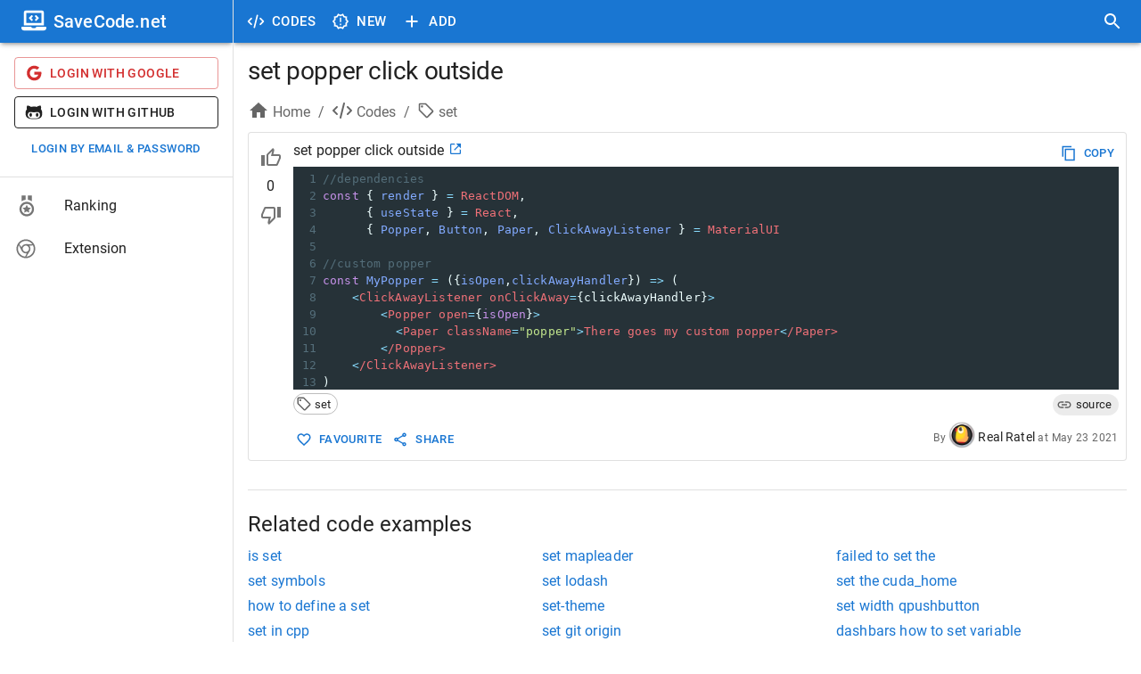

--- FILE ---
content_type: text/html; charset=utf-8
request_url: https://savecode.net/code/set/set+popper+click+outside
body_size: 20723
content:
<!DOCTYPE html><html><head><meta charSet="utf-8"/><meta name="viewport" content="width=device-width"/><meta name="msapplication-config" content="/assets/favicon/browserconfig.xml"/><meta name="msapplication-TileColor" content="#ffffff"/><meta name="theme-color" content="#1976d2"/><meta name="msapplication-navbutton-color" content="#1976d2"/><meta name="apple-mobile-web-app-status-bar-style" content="#1976d2"/><meta name="referrer" content="no-referrer"/><link rel="apple-touch-icon" sizes="180x180" href="/assets/favicon/apple-touch-icon.png"/><link rel="icon" type="image/png" sizes="32x32" href="/assets/favicon/favicon-32x32.png"/><link rel="manifest" href="/assets/favicon/site.webmanifest"/><link rel="mask-icon" color="#4c4c4c" href="/assets/favicon/safari-pinned-tab.svg"/><link rel="shortcut icon" href="/assets/favicon/favicon.ico"/><title>set popper click outside - SaveCode.net</title><meta name="robots" content="index,follow"/><meta name="description" content="//dependencies
const { render } = ReactDOM,
      { useState } = React,
      { Popper, Button, Paper, ClickAwayListener } = MaterialUI
      
//custom popper
const MyPopper = ({isOpen,clickAwayHandler}) =&gt; (
    &lt;ClickAwayListener onClickAway={clickAwayHandler}&gt;
        &lt;Popper open={isOpen}&gt;
          &lt;Paper className=&quot;popper&quot;&gt;There goes my custom popper&lt;/Paper&gt;
        &lt;/Popper&gt;
    &lt;/ClickAwayListener&gt; 
)

//main page
const MainPage = () =&gt; {
  const [isOpen, setIsOpen] = useState(true),
..."/><meta property="og:title" content="set popper click outside - SaveCode.net"/><meta property="og:description" content="//dependencies
const { render } = ReactDOM,
      { useState } = React,
      { Popper, Button, Paper, ClickAwayListener } = MaterialUI
      
//custom popper
const MyPopper = ({isOpen,clickAwayHandler}) =&gt; (
    &lt;ClickAwayListener onClickAway={clickAwayHandler}&gt;
        &lt;Popper open={isOpen}&gt;
          &lt;Paper className=&quot;popper&quot;&gt;There goes my custom popper&lt;/Paper&gt;
        &lt;/Popper&gt;
    &lt;/ClickAwayListener&gt; 
)

//main page
const MainPage = () =&gt; {
  const [isOpen, setIsOpen] = useState(true),
..."/><link rel="canonical" href="https://savecode.net/code/set/set+popper+click+outside"/><script type="application/ld+json">{"@context":"https://schema.org","@type":"Article","datePublished":"2021-05-23T17:00:00.000Z","description":"//dependencies\nconst { render } = ReactDOM,\n      { useState } = React,\n      { Popper, Button, Paper, ClickAwayListener } = MaterialUI\n      \n//custom popper\nconst MyPopper = ({isOpen,clickAwayHandler}) =&amp;gt; (\n    &amp;lt;ClickAwayListener onClickAway={clickAwayHandler}&amp;gt;\n        &amp;lt;Popper open={isOpen}&amp;gt;\n          &amp;lt;Paper className=&amp;quot;popper&amp;quot;&amp;gt;There goes my custom popper&amp;lt;/Paper&amp;gt;\n        &amp;lt;/Popper&amp;gt;\n    &amp;lt;/ClickAwayListener&amp;gt; \n)\n\n//main page\nconst MainPage = () =&amp;gt; {\n  const [isOpen, setIsOpen] = useState(true),\n...","mainEntityOfPage":{"@type":"WebPage","@id":"https://savecode.net/code/set/set+popper+click+outside"},"headline":"set popper click outside","image":[],"dateModified":"2021-05-23T17:00:00.000Z","author":{"@type":"Person","name":"Real Ratel"},"publisher":{"@type":"Organization","name":"SaveCode.net","logo":{"@type":"ImageObject","url":"https://savecode.net/assets/favicon/apple-touch-icon.png"}}}</script><meta name="next-head-count" content="20"/><script async="" src="https://www.googletagmanager.com/gtag/js?id=UA-23576931-26"></script><script> window.dataLayer = window.dataLayer || []; function gtag(){dataLayer.push(arguments);} gtag('js', new Date()); gtag('config', 'UA-23576931-26', { page_path: window.location.pathname, }); </script><link data-next-font="" rel="preconnect" href="/" crossorigin="anonymous"/><link rel="preload" href="/_next/static/css/cc38094b37353d25.css" as="style"/><link rel="stylesheet" href="/_next/static/css/cc38094b37353d25.css" data-n-g=""/><noscript data-n-css=""></noscript><script defer="" nomodule="" src="/_next/static/chunks/polyfills-c67a75d1b6f99dc8.js"></script><script src="/_next/static/chunks/webpack-ccfb21f9c4e72201.js" defer=""></script><script src="/_next/static/chunks/framework-fee8a7e75612eda8.js" defer=""></script><script src="/_next/static/chunks/main-4d1cee9f86e843ad.js" defer=""></script><script src="/_next/static/chunks/pages/_app-143431e157d74d9d.js" defer=""></script><script src="/_next/static/chunks/1bfc9850-c54bbca0dc089ce0.js" defer=""></script><script src="/_next/static/chunks/75fc9c18-a81e26132e35a072.js" defer=""></script><script src="/_next/static/chunks/1a48c3c1-925f962a6c926721.js" defer=""></script><script src="/_next/static/chunks/d7eeaac4-8e54a88cca1a95b6.js" defer=""></script><script src="/_next/static/chunks/d64684d8-3915ffc9e5cd706b.js" defer=""></script><script src="/_next/static/chunks/9254-ffc93668d7551658.js" defer=""></script><script src="/_next/static/chunks/1474-b67c71e7727f2a82.js" defer=""></script><script src="/_next/static/chunks/872-3ffd46ebf0a8c2d3.js" defer=""></script><script src="/_next/static/chunks/5848-8860403f718047f6.js" defer=""></script><script src="/_next/static/chunks/4157-f2d2fa769091f3d1.js" defer=""></script><script src="/_next/static/chunks/250-19e593bd201b9e19.js" defer=""></script><script src="/_next/static/chunks/18-73419d2011f0c984.js" defer=""></script><script src="/_next/static/chunks/9095-b0e283986f21d4fd.js" defer=""></script><script src="/_next/static/chunks/pages/code/%5Btag%5D/%5Bname%5D-151042cde53ad958.js" defer=""></script><script src="/_next/static/rT4tley0Y-xQLk3sjgJfn/_buildManifest.js" defer=""></script><script src="/_next/static/rT4tley0Y-xQLk3sjgJfn/_ssgManifest.js" defer=""></script><style data-emotion="css-global 0"></style><style data-emotion="css-global animation-61bdi0">@-webkit-keyframes animation-61bdi0{0%{-webkit-transform:rotate(0deg);-moz-transform:rotate(0deg);-ms-transform:rotate(0deg);transform:rotate(0deg);}100%{-webkit-transform:rotate(360deg);-moz-transform:rotate(360deg);-ms-transform:rotate(360deg);transform:rotate(360deg);}}@keyframes animation-61bdi0{0%{-webkit-transform:rotate(0deg);-moz-transform:rotate(0deg);-ms-transform:rotate(0deg);transform:rotate(0deg);}100%{-webkit-transform:rotate(360deg);-moz-transform:rotate(360deg);-ms-transform:rotate(360deg);transform:rotate(360deg);}}</style><style data-emotion="css-global o6gwfi">html{-webkit-font-smoothing:antialiased;-moz-osx-font-smoothing:grayscale;box-sizing:border-box;-webkit-text-size-adjust:100%;}*,*::before,*::after{box-sizing:inherit;}strong,b{font-weight:700;}body{margin:0;color:rgba(0, 0, 0, 0.87);font-family:"Roboto","Helvetica","Arial",sans-serif;font-weight:400;font-size:1rem;line-height:1.5;letter-spacing:0.00938em;background-color:#fff;}@media print{body{background-color:#fff;}}body::backdrop{background-color:#fff;}</style><style data-emotion="css-global animation-c7515d">@-webkit-keyframes animation-c7515d{0%{opacity:1;}50%{opacity:0.4;}100%{opacity:1;}}@keyframes animation-c7515d{0%{opacity:1;}50%{opacity:0.4;}100%{opacity:1;}}</style><style data-emotion="css 1iff1xh 79elbk liiq10 13o7eu2 nbfpn7 it5ywt 1aw1elk 16ocuei 1mw1iv3 wxmted 173gt2 vubbuv 19efqu 18qbueu 1fzd6jn wth0qt i9gxme 1l1167e e08ns8 soz9i7 1l8j5k8 vuzb25 c34vlc x9fm1s k008qs 56sg73 t3a5jf 1ontqvh 1yo8bqd 1y7dxwn d0uhtl 1tgsk0c 39bbo6 qs2q9j 1f8bwsm 1tsvksn yb0lig 6tsndk 7mimsm 1fshkci 1emiinb 11l733 fk796o o3d33y nhb8h9 70qvj9 1jn871g 3mf706 d5sc6z 2foy4a 1xhj18k 1io3lho ku6322 1yxmbwk j0s0fv avrxrb 1m2178k zptzcp z4r21k 1m3gmnh u0g51i pb69ky 1baulvz 14w1bsc 19imqg1 11c65dd 1pjtbja 1pn0az2 15ro776 1rtnrqa 1gumax6 68o8xu rqnof7 oaifqc 1l4w6pd 1bwyna2 wsovo9 s6130 14pniyh 1bxc4fg isbt42 ukf40e 1tdkzwv 6xugel uv11bv wvtjv6">.css-1iff1xh{display:none;position:fixed;top:4px;right:12px;z-index:999999;}.css-79elbk{position:relative;}.css-liiq10{display:inline-block;-webkit-transition:-webkit-transform 300ms cubic-bezier(0.4, 0, 0.2, 1) 0ms;transition:transform 300ms cubic-bezier(0.4, 0, 0.2, 1) 0ms;color:#1976d2;color:#eeeeee;}.css-13o7eu2{display:block;}.css-nbfpn7{stroke:currentColor;-webkit-transition:stroke-dashoffset 300ms cubic-bezier(0.4, 0, 0.2, 1) 0ms;transition:stroke-dashoffset 300ms cubic-bezier(0.4, 0, 0.2, 1) 0ms;}.css-it5ywt{display:inline-block;color:#1976d2;-webkit-animation:animation-61bdi0 1.4s linear infinite;animation:animation-61bdi0 1.4s linear infinite;color:#1a90ff;-webkit-animation-duration:550ms;animation-duration:550ms;position:absolute;left:0;}.css-it5ywt .MuiCircularProgress-circle{stroke-linecap:round;}.css-1aw1elk{stroke:currentColor;stroke-dasharray:80px,200px;stroke-dashoffset:0;}.css-16ocuei{display:-webkit-box;display:-webkit-block flex;display:-ms-block flexbox;display:block flex;}.css-1mw1iv3{background-color:#fff;color:rgba(0, 0, 0, 0.87);-webkit-transition:box-shadow 300ms cubic-bezier(0.4, 0, 0.2, 1) 0ms;transition:box-shadow 300ms cubic-bezier(0.4, 0, 0.2, 1) 0ms;box-shadow:0px 3px 3px -2px rgba(0,0,0,0.2),0px 3px 4px 0px rgba(0,0,0,0.14),0px 1px 8px 0px rgba(0,0,0,0.12);display:-webkit-box;display:-webkit-flex;display:-ms-flexbox;display:flex;-webkit-flex-direction:column;-ms-flex-direction:column;flex-direction:column;width:100%;box-sizing:border-box;-webkit-flex-shrink:0;-ms-flex-negative:0;flex-shrink:0;position:fixed;z-index:1100;top:0;left:auto;right:0;background-color:#1976d2;color:#fff;}@media print{.css-1mw1iv3{position:absolute;}}@media (min-width:600px){.css-1mw1iv3{width:calc(100% - 262px);margin-left:262px;}}.css-wxmted{position:relative;display:-webkit-box;display:-webkit-flex;display:-ms-flexbox;display:flex;-webkit-align-items:center;-webkit-box-align:center;-ms-flex-align:center;align-items:center;padding-left:16px;padding-right:16px;min-height:48px;}@media (min-width:600px){.css-wxmted{padding-left:24px;padding-right:24px;}}@media (min-width:0px){.css-wxmted{padding-right:8px;}}@media (min-width:600px){.css-wxmted{padding-left:8px;padding-right:8px;}}.css-173gt2{display:-webkit-inline-box;display:-webkit-inline-flex;display:-ms-inline-flexbox;display:inline-flex;-webkit-align-items:center;-webkit-box-align:center;-ms-flex-align:center;align-items:center;-webkit-box-pack:center;-ms-flex-pack:center;-webkit-justify-content:center;justify-content:center;position:relative;box-sizing:border-box;-webkit-tap-highlight-color:transparent;background-color:transparent;outline:0;border:0;margin:0;border-radius:0;padding:0;cursor:pointer;-webkit-user-select:none;-moz-user-select:none;-ms-user-select:none;user-select:none;vertical-align:middle;-moz-appearance:none;-webkit-appearance:none;-webkit-text-decoration:none;text-decoration:none;color:inherit;text-align:center;-webkit-flex:0 0 auto;-ms-flex:0 0 auto;flex:0 0 auto;font-size:1.5rem;padding:8px;border-radius:50%;overflow:visible;color:rgba(0, 0, 0, 0.54);-webkit-transition:background-color 150ms cubic-bezier(0.4, 0, 0.2, 1) 0ms;transition:background-color 150ms cubic-bezier(0.4, 0, 0.2, 1) 0ms;margin-left:-12px;color:inherit;margin-right:8px;}.css-173gt2::-moz-focus-inner{border-style:none;}.css-173gt2.Mui-disabled{pointer-events:none;cursor:default;}@media print{.css-173gt2{-webkit-print-color-adjust:exact;color-adjust:exact;}}.css-173gt2:hover{background-color:rgba(0, 0, 0, 0.04);}@media (hover: none){.css-173gt2:hover{background-color:transparent;}}.css-173gt2.Mui-disabled{background-color:transparent;color:rgba(0, 0, 0, 0.26);}@media (min-width:600px){.css-173gt2{display:none;}}.css-vubbuv{-webkit-user-select:none;-moz-user-select:none;-ms-user-select:none;user-select:none;width:1em;height:1em;display:inline-block;fill:currentColor;-webkit-flex-shrink:0;-ms-flex-negative:0;flex-shrink:0;-webkit-transition:fill 200ms cubic-bezier(0.4, 0, 0.2, 1) 0ms;transition:fill 200ms cubic-bezier(0.4, 0, 0.2, 1) 0ms;font-size:1.5rem;}.css-19efqu{display:-webkit-inline-box;display:-webkit-inline-flex;display:-ms-inline-flexbox;display:inline-flex;-webkit-align-items:center;-webkit-box-align:center;-ms-flex-align:center;align-items:center;-webkit-box-pack:center;-ms-flex-pack:center;-webkit-justify-content:center;justify-content:center;position:relative;box-sizing:border-box;-webkit-tap-highlight-color:transparent;background-color:transparent;outline:0;border:0;margin:0;border-radius:0;padding:0;cursor:pointer;-webkit-user-select:none;-moz-user-select:none;-ms-user-select:none;user-select:none;vertical-align:middle;-moz-appearance:none;-webkit-appearance:none;-webkit-text-decoration:none;text-decoration:none;color:inherit;text-align:center;-webkit-flex:0 0 auto;-ms-flex:0 0 auto;flex:0 0 auto;font-size:1.5rem;padding:8px;border-radius:50%;overflow:visible;color:rgba(0, 0, 0, 0.54);-webkit-transition:background-color 150ms cubic-bezier(0.4, 0, 0.2, 1) 0ms;transition:background-color 150ms cubic-bezier(0.4, 0, 0.2, 1) 0ms;color:inherit;padding:12px;font-size:1.75rem;}.css-19efqu::-moz-focus-inner{border-style:none;}.css-19efqu.Mui-disabled{pointer-events:none;cursor:default;}@media print{.css-19efqu{-webkit-print-color-adjust:exact;color-adjust:exact;}}.css-19efqu.Mui-disabled{background-color:transparent;color:rgba(0, 0, 0, 0.26);}@media (min-width:0px){.css-19efqu{display:-webkit-box;display:-webkit-flex;display:-ms-flexbox;display:flex;}}@media (min-width:600px){.css-19efqu{display:none;}}.css-18qbueu{display:-webkit-inline-box;display:-webkit-inline-flex;display:-ms-inline-flexbox;display:inline-flex;-webkit-align-items:center;-webkit-box-align:center;-ms-flex-align:center;align-items:center;-webkit-box-pack:center;-ms-flex-pack:center;-webkit-justify-content:center;justify-content:center;position:relative;box-sizing:border-box;-webkit-tap-highlight-color:transparent;background-color:transparent;outline:0;border:0;margin:0;border-radius:0;padding:0;cursor:pointer;-webkit-user-select:none;-moz-user-select:none;-ms-user-select:none;user-select:none;vertical-align:middle;-moz-appearance:none;-webkit-appearance:none;-webkit-text-decoration:none;text-decoration:none;color:inherit;text-align:center;-webkit-flex:0 0 auto;-ms-flex:0 0 auto;flex:0 0 auto;font-size:1.5rem;padding:8px;border-radius:50%;overflow:visible;color:rgba(0, 0, 0, 0.54);-webkit-transition:background-color 150ms cubic-bezier(0.4, 0, 0.2, 1) 0ms;transition:background-color 150ms cubic-bezier(0.4, 0, 0.2, 1) 0ms;color:inherit;padding:12px;font-size:1.75rem;}.css-18qbueu::-moz-focus-inner{border-style:none;}.css-18qbueu.Mui-disabled{pointer-events:none;cursor:default;}@media print{.css-18qbueu{-webkit-print-color-adjust:exact;color-adjust:exact;}}.css-18qbueu:hover{background-color:rgba(0, 0, 0, 0.04);}@media (hover: none){.css-18qbueu:hover{background-color:transparent;}}.css-18qbueu.Mui-disabled{background-color:transparent;color:rgba(0, 0, 0, 0.26);}@media (min-width:0px){.css-18qbueu{display:-webkit-box;display:-webkit-flex;display:-ms-flexbox;display:flex;}}@media (min-width:600px){.css-18qbueu{display:none;}}.css-1fzd6jn{display:-webkit-inline-box;display:-webkit-inline-flex;display:-ms-inline-flexbox;display:inline-flex;-webkit-align-items:center;-webkit-box-align:center;-ms-flex-align:center;align-items:center;-webkit-box-pack:center;-ms-flex-pack:center;-webkit-justify-content:center;justify-content:center;position:relative;box-sizing:border-box;-webkit-tap-highlight-color:transparent;background-color:transparent;outline:0;border:0;margin:0;border-radius:0;padding:0;cursor:pointer;-webkit-user-select:none;-moz-user-select:none;-ms-user-select:none;user-select:none;vertical-align:middle;-moz-appearance:none;-webkit-appearance:none;-webkit-text-decoration:none;text-decoration:none;color:inherit;font-family:"Roboto","Helvetica","Arial",sans-serif;font-weight:500;font-size:0.9375rem;line-height:1.75;letter-spacing:0.02857em;text-transform:uppercase;min-width:64px;padding:8px 11px;border-radius:4px;-webkit-transition:background-color 250ms cubic-bezier(0.4, 0, 0.2, 1) 0ms,box-shadow 250ms cubic-bezier(0.4, 0, 0.2, 1) 0ms,border-color 250ms cubic-bezier(0.4, 0, 0.2, 1) 0ms,color 250ms cubic-bezier(0.4, 0, 0.2, 1) 0ms;transition:background-color 250ms cubic-bezier(0.4, 0, 0.2, 1) 0ms,box-shadow 250ms cubic-bezier(0.4, 0, 0.2, 1) 0ms,border-color 250ms cubic-bezier(0.4, 0, 0.2, 1) 0ms,color 250ms cubic-bezier(0.4, 0, 0.2, 1) 0ms;color:inherit;border-color:currentColor;}.css-1fzd6jn::-moz-focus-inner{border-style:none;}.css-1fzd6jn.Mui-disabled{pointer-events:none;cursor:default;}@media print{.css-1fzd6jn{-webkit-print-color-adjust:exact;color-adjust:exact;}}.css-1fzd6jn:hover{-webkit-text-decoration:none;text-decoration:none;background-color:rgba(0, 0, 0, 0.04);}@media (hover: none){.css-1fzd6jn:hover{background-color:transparent;}}.css-1fzd6jn.Mui-disabled{color:rgba(0, 0, 0, 0.26);}@media (min-width:0px){.css-1fzd6jn{display:none;}}@media (min-width:600px){.css-1fzd6jn{display:-webkit-box;display:-webkit-flex;display:-ms-flexbox;display:flex;}}.css-wth0qt{display:inherit;margin-right:8px;margin-left:-4px;}.css-wth0qt>*:nth-of-type(1){font-size:22px;}.css-i9gxme{-webkit-box-flex:1;-webkit-flex-grow:1;-ms-flex-positive:1;flex-grow:1;}.css-1l1167e{display:-webkit-inline-box;display:-webkit-inline-flex;display:-ms-inline-flexbox;display:inline-flex;-webkit-align-items:center;-webkit-box-align:center;-ms-flex-align:center;align-items:center;-webkit-box-pack:center;-ms-flex-pack:center;-webkit-justify-content:center;justify-content:center;position:relative;box-sizing:border-box;-webkit-tap-highlight-color:transparent;background-color:transparent;outline:0;border:0;margin:0;border-radius:0;padding:0;cursor:pointer;-webkit-user-select:none;-moz-user-select:none;-ms-user-select:none;user-select:none;vertical-align:middle;-moz-appearance:none;-webkit-appearance:none;-webkit-text-decoration:none;text-decoration:none;color:inherit;text-align:center;-webkit-flex:0 0 auto;-ms-flex:0 0 auto;flex:0 0 auto;font-size:1.5rem;padding:8px;border-radius:50%;overflow:visible;color:rgba(0, 0, 0, 0.54);-webkit-transition:background-color 150ms cubic-bezier(0.4, 0, 0.2, 1) 0ms;transition:background-color 150ms cubic-bezier(0.4, 0, 0.2, 1) 0ms;color:inherit;padding:12px;font-size:1.75rem;}.css-1l1167e::-moz-focus-inner{border-style:none;}.css-1l1167e.Mui-disabled{pointer-events:none;cursor:default;}@media print{.css-1l1167e{-webkit-print-color-adjust:exact;color-adjust:exact;}}.css-1l1167e:hover{background-color:rgba(0, 0, 0, 0.04);}@media (hover: none){.css-1l1167e:hover{background-color:transparent;}}.css-1l1167e.Mui-disabled{background-color:transparent;color:rgba(0, 0, 0, 0.26);}@media (min-width:600px){.css-e08ns8{width:262px;-webkit-flex-shrink:0;-ms-flex-negative:0;flex-shrink:0;}}.css-soz9i7{-webkit-flex:0 0 auto;-ms-flex:0 0 auto;flex:0 0 auto;}@media (min-width:0px){.css-soz9i7{display:none;}}@media (min-width:600px){.css-soz9i7{display:block;}}.css-soz9i7 .MuiDrawer-paper{box-sizing:border-box;width:262px;}.css-1l8j5k8{background-color:#fff;color:rgba(0, 0, 0, 0.87);-webkit-transition:box-shadow 300ms cubic-bezier(0.4, 0, 0.2, 1) 0ms;transition:box-shadow 300ms cubic-bezier(0.4, 0, 0.2, 1) 0ms;box-shadow:none;overflow-y:auto;display:-webkit-box;display:-webkit-flex;display:-ms-flexbox;display:flex;-webkit-flex-direction:column;-ms-flex-direction:column;flex-direction:column;height:100%;-webkit-flex:1 0 auto;-ms-flex:1 0 auto;flex:1 0 auto;z-index:1200;-webkit-overflow-scrolling:touch;position:fixed;top:0;outline:0;left:0;border-right:1px solid rgba(0, 0, 0, 0.12);}.css-vuzb25{background-color:#fff;color:rgba(0, 0, 0, 0.87);-webkit-transition:box-shadow 300ms cubic-bezier(0.4, 0, 0.2, 1) 0ms;transition:box-shadow 300ms cubic-bezier(0.4, 0, 0.2, 1) 0ms;border-radius:4px;box-shadow:0px 3px 3px -2px rgba(0,0,0,0.2),0px 3px 4px 0px rgba(0,0,0,0.14),0px 1px 8px 0px rgba(0,0,0,0.12);}.css-c34vlc{position:relative;display:-webkit-box;display:-webkit-flex;display:-ms-flexbox;display:flex;-webkit-align-items:center;-webkit-box-align:center;-ms-flex-align:center;align-items:center;padding-left:16px;padding-right:16px;min-height:48px;background-color:#1976d2;}@media (min-width:600px){.css-c34vlc{padding-left:24px;padding-right:24px;}}.css-x9fm1s{margin:0;font-family:"Roboto","Helvetica","Arial",sans-serif;font-weight:500;font-size:1.25rem;line-height:1.6;letter-spacing:0.0075em;overflow:hidden;text-overflow:ellipsis;white-space:nowrap;color:white;}.css-k008qs{display:-webkit-box;display:-webkit-flex;display:-ms-flexbox;display:flex;}.css-56sg73{-webkit-align-self:flex-end;-ms-flex-item-align:flex-end;align-self:flex-end;}.css-t3a5jf{margin-left:8px;-webkit-align-self:center;-ms-flex-item-align:center;align-self:center;}.css-1ontqvh{list-style:none;margin:0;padding:0;position:relative;padding-top:8px;padding-bottom:8px;}.css-1yo8bqd{display:-webkit-box;display:-webkit-flex;display:-ms-flexbox;display:flex;-webkit-box-pack:start;-ms-flex-pack:start;-webkit-justify-content:flex-start;justify-content:flex-start;-webkit-align-items:center;-webkit-box-align:center;-ms-flex-align:center;align-items:center;position:relative;-webkit-text-decoration:none;text-decoration:none;width:100%;box-sizing:border-box;text-align:left;padding-top:8px;padding-bottom:8px;padding-left:16px;padding-right:16px;}.css-1yo8bqd.Mui-focusVisible{background-color:rgba(0, 0, 0, 0.12);}.css-1yo8bqd.Mui-selected{background-color:rgba(25, 118, 210, 0.08);}.css-1yo8bqd.Mui-selected.Mui-focusVisible{background-color:rgba(25, 118, 210, 0.2);}.css-1yo8bqd.Mui-disabled{opacity:0.38;}.css-1y7dxwn{display:block;background-color:rgba(0, 0, 0, 0.11);height:1.2em;border-radius:50%;-webkit-animation:animation-c7515d 2s ease-in-out 0.5s infinite;animation:animation-c7515d 2s ease-in-out 0.5s infinite;}.css-d0uhtl{margin-left:16px;}.css-1tgsk0c{display:block;background-color:rgba(0, 0, 0, 0.11);height:auto;margin-top:0;margin-bottom:0;transform-origin:0 55%;-webkit-transform:scale(1, 0.60);-moz-transform:scale(1, 0.60);-ms-transform:scale(1, 0.60);transform:scale(1, 0.60);border-radius:4px/6.7px;-webkit-animation:animation-c7515d 2s ease-in-out 0.5s infinite;animation:animation-c7515d 2s ease-in-out 0.5s infinite;}.css-1tgsk0c:empty:before{content:"\00a0";}.css-39bbo6{margin:0;-webkit-flex-shrink:0;-ms-flex-negative:0;flex-shrink:0;border-width:0;border-style:solid;border-color:rgba(0, 0, 0, 0.12);border-bottom-width:thin;}.css-qs2q9j{display:-webkit-inline-box;display:-webkit-inline-flex;display:-ms-inline-flexbox;display:inline-flex;-webkit-align-items:center;-webkit-box-align:center;-ms-flex-align:center;align-items:center;-webkit-box-pack:center;-ms-flex-pack:center;-webkit-justify-content:center;justify-content:center;position:relative;box-sizing:border-box;-webkit-tap-highlight-color:transparent;background-color:transparent;outline:0;border:0;margin:0;border-radius:0;padding:0;cursor:pointer;-webkit-user-select:none;-moz-user-select:none;-ms-user-select:none;user-select:none;vertical-align:middle;-moz-appearance:none;-webkit-appearance:none;-webkit-text-decoration:none;text-decoration:none;color:inherit;display:-webkit-box;display:-webkit-flex;display:-ms-flexbox;display:flex;-webkit-box-pack:start;-ms-flex-pack:start;-webkit-justify-content:flex-start;justify-content:flex-start;-webkit-align-items:center;-webkit-box-align:center;-ms-flex-align:center;align-items:center;position:relative;-webkit-text-decoration:none;text-decoration:none;width:100%;box-sizing:border-box;text-align:left;padding-top:8px;padding-bottom:8px;padding-left:16px;padding-right:16px;-webkit-transition:background-color 150ms cubic-bezier(0.4, 0, 0.2, 1) 0ms;transition:background-color 150ms cubic-bezier(0.4, 0, 0.2, 1) 0ms;}.css-qs2q9j::-moz-focus-inner{border-style:none;}.css-qs2q9j.Mui-disabled{pointer-events:none;cursor:default;}@media print{.css-qs2q9j{-webkit-print-color-adjust:exact;color-adjust:exact;}}.css-qs2q9j.Mui-focusVisible{background-color:rgba(0, 0, 0, 0.12);}.css-qs2q9j.Mui-selected{background-color:rgba(25, 118, 210, 0.08);}.css-qs2q9j.Mui-selected.Mui-focusVisible{background-color:rgba(25, 118, 210, 0.2);}.css-qs2q9j.Mui-disabled{opacity:0.38;}.css-qs2q9j:hover{-webkit-text-decoration:none;text-decoration:none;background-color:rgba(0, 0, 0, 0.04);}@media (hover: none){.css-qs2q9j:hover{background-color:transparent;}}.css-qs2q9j.Mui-selected:hover{background-color:rgba(25, 118, 210, 0.12);}@media (hover: none){.css-qs2q9j.Mui-selected:hover{background-color:rgba(25, 118, 210, 0.08);}}.css-1f8bwsm{min-width:56px;color:rgba(0, 0, 0, 0.54);-webkit-flex-shrink:0;-ms-flex-negative:0;flex-shrink:0;display:-webkit-inline-box;display:-webkit-inline-flex;display:-ms-inline-flexbox;display:inline-flex;}.css-1tsvksn{-webkit-flex:1 1 auto;-ms-flex:1 1 auto;flex:1 1 auto;min-width:0;margin-top:4px;margin-bottom:4px;}.css-yb0lig{margin:0;font-family:"Roboto","Helvetica","Arial",sans-serif;font-weight:400;font-size:1rem;line-height:1.5;letter-spacing:0.00938em;display:block;}.css-6tsndk{position:relative;display:-webkit-box;display:-webkit-flex;display:-ms-flexbox;display:flex;-webkit-align-items:center;-webkit-box-align:center;-ms-flex-align:center;align-items:center;padding-left:16px;padding-right:16px;min-height:48px;}@media (min-width:600px){.css-6tsndk{padding-left:24px;padding-right:24px;}}.css-7mimsm{max-width:1536px;}@media (min-width:0px){.css-1fshkci{padding-left:8px;padding-right:8px;padding-top:8px;padding-bottom:8px;}}@media (min-width:600px){.css-1fshkci{padding-left:12px;padding-right:12px;padding-top:12px;padding-bottom:12px;}}@media (min-width:900px){.css-1fshkci{padding-left:16px;padding-right:16px;padding-top:16px;padding-bottom:16px;}}.css-1emiinb{margin:16px 0;font-size:28px;font-weight:400;font-family:"Roboto","Helvetica","Arial",sans-serif;line-height:1.167;letter-spacing:-0.01562em;margin-top:0px;overflow:hidden;text-overflow:ellipsis;}.css-11l733{box-sizing:border-box;display:-webkit-box;display:-webkit-flex;display:-ms-flexbox;display:flex;-webkit-box-flex-wrap:wrap;-webkit-flex-wrap:wrap;-ms-flex-wrap:wrap;flex-wrap:wrap;width:100%;-webkit-flex-direction:row;-ms-flex-direction:row;flex-direction:row;margin-top:-8px;width:calc(100% + 8px);margin-left:-8px;margin-bottom:8px;}.css-11l733>.MuiGrid-item{padding-top:8px;}.css-11l733>.MuiGrid-item{padding-left:8px;}.css-fk796o{box-sizing:border-box;margin:0;-webkit-flex-direction:row;-ms-flex-direction:row;flex-direction:row;}@media (min-width:900px){.css-fk796o{-webkit-flex-basis:66.666667%;-ms-flex-preferred-size:66.666667%;flex-basis:66.666667%;-webkit-box-flex:0;-webkit-flex-grow:0;-ms-flex-positive:0;flex-grow:0;max-width:66.666667%;}}@media (min-width:1200px){.css-fk796o{-webkit-flex-basis:66.666667%;-ms-flex-preferred-size:66.666667%;flex-basis:66.666667%;-webkit-box-flex:0;-webkit-flex-grow:0;-ms-flex-positive:0;flex-grow:0;max-width:66.666667%;}}@media (min-width:1536px){.css-fk796o{-webkit-flex-basis:66.666667%;-ms-flex-preferred-size:66.666667%;flex-basis:66.666667%;-webkit-box-flex:0;-webkit-flex-grow:0;-ms-flex-positive:0;flex-grow:0;max-width:66.666667%;}}.css-o3d33y{margin:0;font-family:"Roboto","Helvetica","Arial",sans-serif;font-weight:400;font-size:1rem;line-height:1.5;letter-spacing:0.00938em;color:rgba(0, 0, 0, 0.6);}.css-nhb8h9{display:-webkit-box;display:-webkit-flex;display:-ms-flexbox;display:flex;-webkit-box-flex-wrap:wrap;-webkit-flex-wrap:wrap;-ms-flex-wrap:wrap;flex-wrap:wrap;-webkit-align-items:center;-webkit-box-align:center;-ms-flex-align:center;align-items:center;padding:0;margin:0;list-style:none;}.css-70qvj9{display:-webkit-box;display:-webkit-flex;display:-ms-flexbox;display:flex;-webkit-align-items:center;-webkit-box-align:center;-ms-flex-align:center;align-items:center;}.css-1jn871g{-webkit-user-select:none;-moz-user-select:none;-ms-user-select:none;user-select:none;width:1em;height:1em;display:inline-block;fill:currentColor;-webkit-flex-shrink:0;-ms-flex-negative:0;flex-shrink:0;-webkit-transition:fill 200ms cubic-bezier(0.4, 0, 0.2, 1) 0ms;transition:fill 200ms cubic-bezier(0.4, 0, 0.2, 1) 0ms;font-size:1.5rem;margin-right:4px;margin-bottom:4px;}.css-3mf706{display:-webkit-box;display:-webkit-flex;display:-ms-flexbox;display:flex;-webkit-user-select:none;-moz-user-select:none;-ms-user-select:none;user-select:none;margin-left:8px;margin-right:8px;}.css-d5sc6z{-webkit-user-select:none;-moz-user-select:none;-ms-user-select:none;user-select:none;width:1em;height:1em;display:inline-block;fill:currentColor;-webkit-flex-shrink:0;-ms-flex-negative:0;flex-shrink:0;-webkit-transition:fill 200ms cubic-bezier(0.4, 0, 0.2, 1) 0ms;transition:fill 200ms cubic-bezier(0.4, 0, 0.2, 1) 0ms;font-size:1.25rem;margin-right:4px;margin-bottom:4px;}.css-2foy4a{background-color:#fff;color:rgba(0, 0, 0, 0.87);-webkit-transition:box-shadow 300ms cubic-bezier(0.4, 0, 0.2, 1) 0ms;transition:box-shadow 300ms cubic-bezier(0.4, 0, 0.2, 1) 0ms;border-radius:4px;border:1px solid rgba(0, 0, 0, 0.12);overflow:hidden;margin-bottom:16px;padding-top:8px;padding-bottom:8px;padding-right:8px;}.css-1xhj18k{display:-webkit-box;display:-webkit-flex;display:-ms-flexbox;display:flex;-webkit-flex-direction:row;-ms-flex-direction:row;flex-direction:row;}.css-1io3lho{min-width:50px;text-align:center;}.css-ku6322{display:-webkit-box;display:-webkit-flex;display:-ms-flexbox;display:flex;-webkit-flex-direction:column;-ms-flex-direction:column;flex-direction:column;text-align:center;}.css-1yxmbwk{display:-webkit-inline-box;display:-webkit-inline-flex;display:-ms-inline-flexbox;display:inline-flex;-webkit-align-items:center;-webkit-box-align:center;-ms-flex-align:center;align-items:center;-webkit-box-pack:center;-ms-flex-pack:center;-webkit-justify-content:center;justify-content:center;position:relative;box-sizing:border-box;-webkit-tap-highlight-color:transparent;background-color:transparent;outline:0;border:0;margin:0;border-radius:0;padding:0;cursor:pointer;-webkit-user-select:none;-moz-user-select:none;-ms-user-select:none;user-select:none;vertical-align:middle;-moz-appearance:none;-webkit-appearance:none;-webkit-text-decoration:none;text-decoration:none;color:inherit;text-align:center;-webkit-flex:0 0 auto;-ms-flex:0 0 auto;flex:0 0 auto;font-size:1.5rem;padding:8px;border-radius:50%;overflow:visible;color:rgba(0, 0, 0, 0.54);-webkit-transition:background-color 150ms cubic-bezier(0.4, 0, 0.2, 1) 0ms;transition:background-color 150ms cubic-bezier(0.4, 0, 0.2, 1) 0ms;}.css-1yxmbwk::-moz-focus-inner{border-style:none;}.css-1yxmbwk.Mui-disabled{pointer-events:none;cursor:default;}@media print{.css-1yxmbwk{-webkit-print-color-adjust:exact;color-adjust:exact;}}.css-1yxmbwk:hover{background-color:rgba(0, 0, 0, 0.04);}@media (hover: none){.css-1yxmbwk:hover{background-color:transparent;}}.css-1yxmbwk.Mui-disabled{background-color:transparent;color:rgba(0, 0, 0, 0.26);}.css-j0s0fv{width:calc(100% - 50px);}.css-avrxrb{-webkit-box-flex:1;-webkit-flex-grow:1;-ms-flex-positive:1;flex-grow:1;-webkit-align-self:flex-end;-ms-flex-item-align:flex-end;align-self:flex-end;}.css-1m2178k{margin:0;font-family:"Roboto","Helvetica","Arial",sans-serif;font-weight:400;font-size:1rem;line-height:1.5;letter-spacing:0.00938em;color:rgba(0, 0, 0, 0.87);overflow:hidden;text-overflow:ellipsis;}.css-zptzcp{vertical-align:middle;margin-left:4px;}.css-z4r21k{margin:0;font:inherit;color:#1976d2;-webkit-text-decoration:underline;text-decoration:underline;text-decoration-color:rgba(25, 118, 210, 0.4);}.css-z4r21k:hover{text-decoration-color:inherit;}.css-1m3gmnh{display:-webkit-inline-box;display:-webkit-inline-flex;display:-ms-inline-flexbox;display:inline-flex;-webkit-align-items:center;-webkit-box-align:center;-ms-flex-align:center;align-items:center;-webkit-box-pack:center;-ms-flex-pack:center;-webkit-justify-content:center;justify-content:center;position:relative;box-sizing:border-box;-webkit-tap-highlight-color:transparent;background-color:transparent;outline:0;border:0;margin:0;border-radius:0;padding:0;cursor:pointer;-webkit-user-select:none;-moz-user-select:none;-ms-user-select:none;user-select:none;vertical-align:middle;-moz-appearance:none;-webkit-appearance:none;-webkit-text-decoration:none;text-decoration:none;color:inherit;font-family:"Roboto","Helvetica","Arial",sans-serif;font-weight:500;font-size:0.8125rem;line-height:1.75;letter-spacing:0.02857em;text-transform:uppercase;min-width:64px;padding:4px 5px;border-radius:4px;-webkit-transition:background-color 250ms cubic-bezier(0.4, 0, 0.2, 1) 0ms,box-shadow 250ms cubic-bezier(0.4, 0, 0.2, 1) 0ms,border-color 250ms cubic-bezier(0.4, 0, 0.2, 1) 0ms,color 250ms cubic-bezier(0.4, 0, 0.2, 1) 0ms;transition:background-color 250ms cubic-bezier(0.4, 0, 0.2, 1) 0ms,box-shadow 250ms cubic-bezier(0.4, 0, 0.2, 1) 0ms,border-color 250ms cubic-bezier(0.4, 0, 0.2, 1) 0ms,color 250ms cubic-bezier(0.4, 0, 0.2, 1) 0ms;color:#1976d2;margin-bottom:0px;}.css-1m3gmnh::-moz-focus-inner{border-style:none;}.css-1m3gmnh.Mui-disabled{pointer-events:none;cursor:default;}@media print{.css-1m3gmnh{-webkit-print-color-adjust:exact;color-adjust:exact;}}.css-1m3gmnh:hover{-webkit-text-decoration:none;text-decoration:none;background-color:rgba(25, 118, 210, 0.04);}@media (hover: none){.css-1m3gmnh:hover{background-color:transparent;}}.css-1m3gmnh.Mui-disabled{color:rgba(0, 0, 0, 0.26);}.css-u0g51i{display:inherit;margin-right:8px;margin-left:-2px;}.css-u0g51i>*:nth-of-type(1){font-size:18px;}.css-pb69ky{margin-top:4px;margin-bottom:4px;}.css-1baulvz{display:inline-block;}.css-14w1bsc{display:-webkit-inline-box;display:-webkit-inline-flex;display:-ms-inline-flexbox;display:inline-flex;-webkit-align-items:center;-webkit-box-align:center;-ms-flex-align:center;align-items:center;-webkit-box-pack:center;-ms-flex-pack:center;-webkit-justify-content:center;justify-content:center;position:relative;box-sizing:border-box;-webkit-tap-highlight-color:transparent;background-color:transparent;outline:0;border:0;margin:0;border-radius:0;padding:0;cursor:pointer;-webkit-user-select:none;-moz-user-select:none;-ms-user-select:none;user-select:none;vertical-align:middle;-moz-appearance:none;-webkit-appearance:none;-webkit-text-decoration:none;text-decoration:none;color:inherit;max-width:100%;font-family:"Roboto","Helvetica","Arial",sans-serif;font-size:0.8125rem;display:-webkit-inline-box;display:-webkit-inline-flex;display:-ms-inline-flexbox;display:inline-flex;-webkit-align-items:center;-webkit-box-align:center;-ms-flex-align:center;align-items:center;-webkit-box-pack:center;-ms-flex-pack:center;-webkit-justify-content:center;justify-content:center;height:24px;color:rgba(0, 0, 0, 0.87);background-color:rgba(0, 0, 0, 0.08);border-radius:16px;white-space:nowrap;-webkit-transition:background-color 300ms cubic-bezier(0.4, 0, 0.2, 1) 0ms,box-shadow 300ms cubic-bezier(0.4, 0, 0.2, 1) 0ms;transition:background-color 300ms cubic-bezier(0.4, 0, 0.2, 1) 0ms,box-shadow 300ms cubic-bezier(0.4, 0, 0.2, 1) 0ms;cursor:unset;outline:0;-webkit-text-decoration:none;text-decoration:none;border:0;padding:0;vertical-align:middle;box-sizing:border-box;-webkit-user-select:none;-moz-user-select:none;-ms-user-select:none;user-select:none;-webkit-tap-highlight-color:transparent;cursor:pointer;background-color:transparent;border:1px solid #bdbdbd;margin-right:4px;margin-bottom:4px;}.css-14w1bsc::-moz-focus-inner{border-style:none;}.css-14w1bsc.Mui-disabled{pointer-events:none;cursor:default;}@media print{.css-14w1bsc{-webkit-print-color-adjust:exact;color-adjust:exact;}}.css-14w1bsc.Mui-disabled{opacity:0.38;pointer-events:none;}.css-14w1bsc .MuiChip-avatar{margin-left:5px;margin-right:-6px;width:24px;height:24px;color:#616161;font-size:0.75rem;}.css-14w1bsc .MuiChip-avatarColorPrimary{color:#fff;background-color:#1565c0;}.css-14w1bsc .MuiChip-avatarColorSecondary{color:#fff;background-color:#7b1fa2;}.css-14w1bsc .MuiChip-avatarSmall{margin-left:4px;margin-right:-4px;width:18px;height:18px;font-size:0.625rem;}.css-14w1bsc .MuiChip-icon{margin-left:4px;margin-right:-4px;font-size:18px;color:#616161;}.css-14w1bsc .MuiChip-deleteIcon{-webkit-tap-highlight-color:transparent;color:rgba(0, 0, 0, 0.26);font-size:16px;cursor:pointer;margin:0 5px 0 -6px;margin-right:4px;margin-left:-4px;}.css-14w1bsc .MuiChip-deleteIcon:hover{color:rgba(0, 0, 0, 0.4);}.css-14w1bsc:hover{background-color:rgba(0, 0, 0, 0.12);}.css-14w1bsc.Mui-focusVisible{background-color:rgba(0, 0, 0, 0.2);}.css-14w1bsc:active{box-shadow:0px 2px 1px -1px rgba(0,0,0,0.2),0px 1px 1px 0px rgba(0,0,0,0.14),0px 1px 3px 0px rgba(0,0,0,0.12);}.css-14w1bsc.MuiChip-clickable:hover{background-color:rgba(0, 0, 0, 0.04);}.css-14w1bsc.Mui-focusVisible{background-color:rgba(0, 0, 0, 0.12);}.css-14w1bsc .MuiChip-avatar{margin-left:4px;}.css-14w1bsc .MuiChip-avatarSmall{margin-left:2px;}.css-14w1bsc .MuiChip-icon{margin-left:4px;}.css-14w1bsc .MuiChip-iconSmall{margin-left:2px;}.css-14w1bsc .MuiChip-deleteIcon{margin-right:5px;}.css-14w1bsc .MuiChip-deleteIconSmall{margin-right:3px;}.css-19imqg1{overflow:hidden;text-overflow:ellipsis;padding-left:7px;padding-right:7px;white-space:nowrap;}.css-11c65dd{display:-webkit-inline-box;display:-webkit-inline-flex;display:-ms-inline-flexbox;display:inline-flex;-webkit-align-items:center;-webkit-box-align:center;-ms-flex-align:center;align-items:center;-webkit-box-pack:center;-ms-flex-pack:center;-webkit-justify-content:center;justify-content:center;position:relative;box-sizing:border-box;-webkit-tap-highlight-color:transparent;background-color:transparent;outline:0;border:0;margin:0;border-radius:0;padding:0;cursor:pointer;-webkit-user-select:none;-moz-user-select:none;-ms-user-select:none;user-select:none;vertical-align:middle;-moz-appearance:none;-webkit-appearance:none;-webkit-text-decoration:none;text-decoration:none;color:inherit;max-width:100%;font-family:"Roboto","Helvetica","Arial",sans-serif;font-size:0.8125rem;display:-webkit-inline-box;display:-webkit-inline-flex;display:-ms-inline-flexbox;display:inline-flex;-webkit-align-items:center;-webkit-box-align:center;-ms-flex-align:center;align-items:center;-webkit-box-pack:center;-ms-flex-pack:center;-webkit-justify-content:center;justify-content:center;height:24px;color:rgba(0, 0, 0, 0.87);background-color:rgba(0, 0, 0, 0.08);border-radius:16px;white-space:nowrap;-webkit-transition:background-color 300ms cubic-bezier(0.4, 0, 0.2, 1) 0ms,box-shadow 300ms cubic-bezier(0.4, 0, 0.2, 1) 0ms;transition:background-color 300ms cubic-bezier(0.4, 0, 0.2, 1) 0ms,box-shadow 300ms cubic-bezier(0.4, 0, 0.2, 1) 0ms;cursor:unset;outline:0;-webkit-text-decoration:none;text-decoration:none;border:0;padding:0;vertical-align:middle;box-sizing:border-box;-webkit-user-select:none;-moz-user-select:none;-ms-user-select:none;user-select:none;-webkit-tap-highlight-color:transparent;cursor:pointer;}.css-11c65dd::-moz-focus-inner{border-style:none;}.css-11c65dd.Mui-disabled{pointer-events:none;cursor:default;}@media print{.css-11c65dd{-webkit-print-color-adjust:exact;color-adjust:exact;}}.css-11c65dd.Mui-disabled{opacity:0.38;pointer-events:none;}.css-11c65dd .MuiChip-avatar{margin-left:5px;margin-right:-6px;width:24px;height:24px;color:#616161;font-size:0.75rem;}.css-11c65dd .MuiChip-avatarColorPrimary{color:#fff;background-color:#1565c0;}.css-11c65dd .MuiChip-avatarColorSecondary{color:#fff;background-color:#7b1fa2;}.css-11c65dd .MuiChip-avatarSmall{margin-left:4px;margin-right:-4px;width:18px;height:18px;font-size:0.625rem;}.css-11c65dd .MuiChip-icon{margin-left:4px;margin-right:-4px;font-size:18px;color:#616161;}.css-11c65dd .MuiChip-deleteIcon{-webkit-tap-highlight-color:transparent;color:rgba(0, 0, 0, 0.26);font-size:16px;cursor:pointer;margin:0 5px 0 -6px;margin-right:4px;margin-left:-4px;}.css-11c65dd .MuiChip-deleteIcon:hover{color:rgba(0, 0, 0, 0.4);}.css-11c65dd:hover{background-color:rgba(0, 0, 0, 0.12);}.css-11c65dd.Mui-focusVisible{background-color:rgba(0, 0, 0, 0.2);}.css-11c65dd:active{box-shadow:0px 2px 1px -1px rgba(0,0,0,0.2),0px 1px 1px 0px rgba(0,0,0,0.14),0px 1px 3px 0px rgba(0,0,0,0.12);}.css-1pjtbja{overflow:hidden;text-overflow:ellipsis;padding-left:8px;padding-right:8px;white-space:nowrap;}.css-1pn0az2{-webkit-box-flex:1;-webkit-flex-grow:1;-ms-flex-positive:1;flex-grow:1;margin-top:auto;}.css-15ro776{margin-right:4px;}.css-1rtnrqa{display:-webkit-inline-box;display:-webkit-inline-flex;display:-ms-inline-flexbox;display:inline-flex;-webkit-align-items:center;-webkit-box-align:center;-ms-flex-align:center;align-items:center;-webkit-box-pack:center;-ms-flex-pack:center;-webkit-justify-content:center;justify-content:center;position:relative;box-sizing:border-box;-webkit-tap-highlight-color:transparent;background-color:transparent;outline:0;border:0;margin:0;border-radius:0;padding:0;cursor:pointer;-webkit-user-select:none;-moz-user-select:none;-ms-user-select:none;user-select:none;vertical-align:middle;-moz-appearance:none;-webkit-appearance:none;-webkit-text-decoration:none;text-decoration:none;color:inherit;font-family:"Roboto","Helvetica","Arial",sans-serif;font-weight:500;font-size:0.8125rem;line-height:1.75;letter-spacing:0.02857em;text-transform:uppercase;min-width:64px;padding:4px 5px;border-radius:4px;-webkit-transition:background-color 250ms cubic-bezier(0.4, 0, 0.2, 1) 0ms,box-shadow 250ms cubic-bezier(0.4, 0, 0.2, 1) 0ms,border-color 250ms cubic-bezier(0.4, 0, 0.2, 1) 0ms,color 250ms cubic-bezier(0.4, 0, 0.2, 1) 0ms;transition:background-color 250ms cubic-bezier(0.4, 0, 0.2, 1) 0ms,box-shadow 250ms cubic-bezier(0.4, 0, 0.2, 1) 0ms,border-color 250ms cubic-bezier(0.4, 0, 0.2, 1) 0ms,color 250ms cubic-bezier(0.4, 0, 0.2, 1) 0ms;color:#1976d2;}.css-1rtnrqa::-moz-focus-inner{border-style:none;}.css-1rtnrqa.Mui-disabled{pointer-events:none;cursor:default;}@media print{.css-1rtnrqa{-webkit-print-color-adjust:exact;color-adjust:exact;}}.css-1rtnrqa:hover{-webkit-text-decoration:none;text-decoration:none;background-color:rgba(25, 118, 210, 0.04);}@media (hover: none){.css-1rtnrqa:hover{background-color:transparent;}}.css-1rtnrqa.Mui-disabled{color:rgba(0, 0, 0, 0.26);}.css-1gumax6{display:-webkit-inline-box;display:-webkit-inline-flex;display:-ms-inline-flexbox;display:inline-flex;-webkit-align-items:center;-webkit-box-align:center;-ms-flex-align:center;align-items:center;-webkit-box-pack:center;-ms-flex-pack:center;-webkit-justify-content:center;justify-content:center;position:relative;box-sizing:border-box;-webkit-tap-highlight-color:transparent;background-color:transparent;outline:0;border:0;margin:0;border-radius:0;padding:0;cursor:pointer;-webkit-user-select:none;-moz-user-select:none;-ms-user-select:none;user-select:none;vertical-align:middle;-moz-appearance:none;-webkit-appearance:none;-webkit-text-decoration:none;text-decoration:none;color:inherit;font-family:"Roboto","Helvetica","Arial",sans-serif;font-weight:500;font-size:0.8125rem;line-height:1.75;letter-spacing:0.02857em;text-transform:uppercase;min-width:64px;padding:4px 5px;border-radius:4px;-webkit-transition:background-color 250ms cubic-bezier(0.4, 0, 0.2, 1) 0ms,box-shadow 250ms cubic-bezier(0.4, 0, 0.2, 1) 0ms,border-color 250ms cubic-bezier(0.4, 0, 0.2, 1) 0ms,color 250ms cubic-bezier(0.4, 0, 0.2, 1) 0ms;transition:background-color 250ms cubic-bezier(0.4, 0, 0.2, 1) 0ms,box-shadow 250ms cubic-bezier(0.4, 0, 0.2, 1) 0ms,border-color 250ms cubic-bezier(0.4, 0, 0.2, 1) 0ms,color 250ms cubic-bezier(0.4, 0, 0.2, 1) 0ms;color:#1976d2;margin-right:4px;}.css-1gumax6::-moz-focus-inner{border-style:none;}.css-1gumax6.Mui-disabled{pointer-events:none;cursor:default;}@media print{.css-1gumax6{-webkit-print-color-adjust:exact;color-adjust:exact;}}.css-1gumax6:hover{-webkit-text-decoration:none;text-decoration:none;background-color:rgba(25, 118, 210, 0.04);}@media (hover: none){.css-1gumax6:hover{background-color:transparent;}}.css-1gumax6.Mui-disabled{color:rgba(0, 0, 0, 0.26);}.css-68o8xu{margin:0;font-family:"Roboto","Helvetica","Arial",sans-serif;font-weight:400;font-size:0.875rem;line-height:1.43;letter-spacing:0.01071em;}.css-rqnof7{margin:0;font-family:"Roboto","Helvetica","Arial",sans-serif;font-weight:400;font-size:0.75rem;line-height:1.66;letter-spacing:0.03333em;color:rgba(0, 0, 0, 0.6);}.css-oaifqc{vertical-align:-8px;}.css-1l4w6pd{display:-webkit-box;display:-webkit-flex;display:-ms-flexbox;display:flex;-webkit-box-pack:center;-ms-flex-pack:center;-webkit-justify-content:center;justify-content:center;}.css-1bwyna2{margin:0;-webkit-flex-shrink:0;-ms-flex-negative:0;flex-shrink:0;border-width:0;border-style:solid;border-color:rgba(0, 0, 0, 0.12);border-bottom-width:thin;margin-top:16px;margin-bottom:24px;}.css-wsovo9{margin:10px 0;font-size:24px;font-weight:400;font-family:"Roboto","Helvetica","Arial",sans-serif;line-height:1.167;letter-spacing:0em;}.css-s6130{box-sizing:border-box;display:-webkit-box;display:-webkit-flex;display:-ms-flexbox;display:flex;-webkit-box-flex-wrap:wrap;-webkit-flex-wrap:wrap;-ms-flex-wrap:wrap;flex-wrap:wrap;width:100%;-webkit-flex-direction:row;-ms-flex-direction:row;flex-direction:row;margin-top:-4px;width:calc(100% + 4px);margin-left:-4px;}.css-s6130>.MuiGrid-item{padding-top:4px;}.css-s6130>.MuiGrid-item{padding-left:4px;}.css-14pniyh{box-sizing:border-box;margin:0;-webkit-flex-direction:row;-ms-flex-direction:row;flex-direction:row;width:100%;}@media (min-width:600px){.css-14pniyh{-webkit-flex-basis:100%;-ms-flex-preferred-size:100%;flex-basis:100%;-webkit-box-flex:0;-webkit-flex-grow:0;-ms-flex-positive:0;flex-grow:0;max-width:100%;}}@media (min-width:900px){.css-14pniyh{-webkit-flex-basis:50%;-ms-flex-preferred-size:50%;flex-basis:50%;-webkit-box-flex:0;-webkit-flex-grow:0;-ms-flex-positive:0;flex-grow:0;max-width:50%;}}@media (min-width:1200px){.css-14pniyh{-webkit-flex-basis:33.333333%;-ms-flex-preferred-size:33.333333%;flex-basis:33.333333%;-webkit-box-flex:0;-webkit-flex-grow:0;-ms-flex-positive:0;flex-grow:0;max-width:33.333333%;}}@media (min-width:1536px){.css-14pniyh{-webkit-flex-basis:33.333333%;-ms-flex-preferred-size:33.333333%;flex-basis:33.333333%;-webkit-box-flex:0;-webkit-flex-grow:0;-ms-flex-positive:0;flex-grow:0;max-width:33.333333%;}}.css-1bxc4fg{margin:0;font:inherit;color:#1976d2;-webkit-text-decoration:underline;text-decoration:underline;text-decoration-color:rgba(25, 118, 210, 0.4);text-decoration-color:transparent;display:block;overflow:hidden;text-overflow:ellipsis;white-space:nowrap;}.css-1bxc4fg:hover{text-decoration-color:inherit;}.css-isbt42{box-sizing:border-box;display:-webkit-box;display:-webkit-flex;display:-ms-flexbox;display:flex;-webkit-box-flex-wrap:wrap;-webkit-flex-wrap:wrap;-ms-flex-wrap:wrap;flex-wrap:wrap;width:100%;-webkit-flex-direction:row;-ms-flex-direction:row;flex-direction:row;margin-top:-16px;width:calc(100% + 16px);margin-left:-16px;}.css-isbt42>.MuiGrid-item{padding-top:16px;}.css-isbt42>.MuiGrid-item{padding-left:16px;}.css-ukf40e{box-sizing:border-box;margin:0;-webkit-flex-direction:row;-ms-flex-direction:row;flex-direction:row;-webkit-flex-basis:50%;-ms-flex-preferred-size:50%;flex-basis:50%;-webkit-box-flex:0;-webkit-flex-grow:0;-ms-flex-positive:0;flex-grow:0;max-width:50%;}@media (min-width:600px){.css-ukf40e{-webkit-flex-basis:33.333333%;-ms-flex-preferred-size:33.333333%;flex-basis:33.333333%;-webkit-box-flex:0;-webkit-flex-grow:0;-ms-flex-positive:0;flex-grow:0;max-width:33.333333%;}}@media (min-width:900px){.css-ukf40e{-webkit-flex-basis:25%;-ms-flex-preferred-size:25%;flex-basis:25%;-webkit-box-flex:0;-webkit-flex-grow:0;-ms-flex-positive:0;flex-grow:0;max-width:25%;}}@media (min-width:1200px){.css-ukf40e{-webkit-flex-basis:16.666667%;-ms-flex-preferred-size:16.666667%;flex-basis:16.666667%;-webkit-box-flex:0;-webkit-flex-grow:0;-ms-flex-positive:0;flex-grow:0;max-width:16.666667%;}}@media (min-width:1536px){.css-ukf40e{-webkit-flex-basis:16.666667%;-ms-flex-preferred-size:16.666667%;flex-basis:16.666667%;-webkit-box-flex:0;-webkit-flex-grow:0;-ms-flex-positive:0;flex-grow:0;max-width:16.666667%;}}.css-1tdkzwv{display:-webkit-inline-box;display:-webkit-inline-flex;display:-ms-inline-flexbox;display:inline-flex;-webkit-align-items:center;-webkit-box-align:center;-ms-flex-align:center;align-items:center;-webkit-box-pack:center;-ms-flex-pack:center;-webkit-justify-content:center;justify-content:center;position:relative;box-sizing:border-box;-webkit-tap-highlight-color:transparent;background-color:transparent;outline:0;border:0;margin:0;border-radius:0;padding:0;cursor:pointer;-webkit-user-select:none;-moz-user-select:none;-ms-user-select:none;user-select:none;vertical-align:middle;-moz-appearance:none;-webkit-appearance:none;-webkit-text-decoration:none;text-decoration:none;color:inherit;font-family:"Roboto","Helvetica","Arial",sans-serif;font-weight:500;font-size:0.875rem;line-height:1.75;letter-spacing:0.02857em;text-transform:uppercase;min-width:64px;padding:5px 15px;border-radius:4px;-webkit-transition:background-color 250ms cubic-bezier(0.4, 0, 0.2, 1) 0ms,box-shadow 250ms cubic-bezier(0.4, 0, 0.2, 1) 0ms,border-color 250ms cubic-bezier(0.4, 0, 0.2, 1) 0ms,color 250ms cubic-bezier(0.4, 0, 0.2, 1) 0ms;transition:background-color 250ms cubic-bezier(0.4, 0, 0.2, 1) 0ms,box-shadow 250ms cubic-bezier(0.4, 0, 0.2, 1) 0ms,border-color 250ms cubic-bezier(0.4, 0, 0.2, 1) 0ms,color 250ms cubic-bezier(0.4, 0, 0.2, 1) 0ms;border:1px solid rgba(25, 118, 210, 0.5);color:#1976d2;width:100%;-webkit-box-pack:left;-ms-flex-pack:left;-webkit-justify-content:left;justify-content:left;padding-left:8px;padding-right:8px;padding-top:4px;padding-bottom:4px;}.css-1tdkzwv::-moz-focus-inner{border-style:none;}.css-1tdkzwv.Mui-disabled{pointer-events:none;cursor:default;}@media print{.css-1tdkzwv{-webkit-print-color-adjust:exact;color-adjust:exact;}}.css-1tdkzwv:hover{-webkit-text-decoration:none;text-decoration:none;background-color:rgba(25, 118, 210, 0.04);border:1px solid #1976d2;}@media (hover: none){.css-1tdkzwv:hover{background-color:transparent;}}.css-1tdkzwv.Mui-disabled{color:rgba(0, 0, 0, 0.26);border:1px solid rgba(0, 0, 0, 0.12);}.css-6xugel{display:inherit;margin-right:8px;margin-left:-4px;}.css-6xugel>*:nth-of-type(1){font-size:20px;}.css-uv11bv{display:-webkit-box;display:-webkit-flex;display:-ms-flexbox;display:flex;width:calc(100% - 24px);}.css-wvtjv6{-webkit-box-flex:1;-webkit-flex-grow:1;-ms-flex-positive:1;flex-grow:1;text-align:left;overflow:hidden;text-overflow:ellipsis;white-space:nowrap;}</style></head><body><div id="__next"><div class="MuiBox-root css-1iff1xh"><div class="MuiBox-root css-79elbk"><span class="MuiCircularProgress-root MuiCircularProgress-determinate MuiCircularProgress-colorPrimary css-liiq10" style="width:40px;height:40px;transform:rotate(-90deg)" role="progressbar" aria-valuenow="100"><svg class="MuiCircularProgress-svg css-13o7eu2" viewBox="22 22 44 44"><circle class="MuiCircularProgress-circle MuiCircularProgress-circleDeterminate css-nbfpn7" style="stroke-dasharray:125.664;stroke-dashoffset:0.000px" cx="44" cy="44" r="20" fill="none" stroke-width="4"></circle></svg></span><span class="MuiCircularProgress-root MuiCircularProgress-indeterminate MuiCircularProgress-colorPrimary css-it5ywt" style="width:40px;height:40px" role="progressbar"><svg class="MuiCircularProgress-svg css-13o7eu2" viewBox="22 22 44 44"><circle class="MuiCircularProgress-circle MuiCircularProgress-circleIndeterminate MuiCircularProgress-circleDisableShrink css-1aw1elk" cx="44" cy="44" r="20" fill="none" stroke-width="4"></circle></svg></span></div></div><div class="MuiBox-root css-16ocuei"><header class="MuiPaper-root MuiPaper-elevation MuiPaper-elevation3 MuiAppBar-root MuiAppBar-colorPrimary MuiAppBar-positionFixed mui-fixed css-1mw1iv3"><div class="MuiToolbar-root MuiToolbar-gutters MuiToolbar-dense css-wxmted"><button class="MuiButtonBase-root MuiIconButton-root MuiIconButton-colorInherit MuiIconButton-edgeStart MuiIconButton-sizeMedium css-173gt2" tabindex="0" type="button" aria-label="open drawer"><svg class="MuiSvgIcon-root MuiSvgIcon-fontSizeMedium css-vubbuv" focusable="false" aria-hidden="true" viewBox="0 0 24 24" data-testid="MenuIcon"><path d="M3 18h18v-2H3zm0-5h18v-2H3zm0-7v2h18V6z"></path></svg></button><a href="/"><span class="MuiBox-root css-0" aria-label="Home"><button class="MuiButtonBase-root MuiIconButton-root MuiIconButton-colorInherit MuiIconButton-sizeLarge css-19efqu" tabindex="0" type="button"><svg stroke="currentColor" fill="currentColor" stroke-width="0" viewBox="0 0 640 512" class="appbarReactIconsSize" height="1em" width="1em" xmlns="http://www.w3.org/2000/svg"><path d="M255.03 261.65c6.25 6.25 16.38 6.25 22.63 0l11.31-11.31c6.25-6.25 6.25-16.38 0-22.63L253.25 192l35.71-35.72c6.25-6.25 6.25-16.38 0-22.63l-11.31-11.31c-6.25-6.25-16.38-6.25-22.63 0l-58.34 58.34c-6.25 6.25-6.25 16.38 0 22.63l58.35 58.34zm96.01-11.3l11.31 11.31c6.25 6.25 16.38 6.25 22.63 0l58.34-58.34c6.25-6.25 6.25-16.38 0-22.63l-58.34-58.34c-6.25-6.25-16.38-6.25-22.63 0l-11.31 11.31c-6.25 6.25-6.25 16.38 0 22.63L386.75 192l-35.71 35.72c-6.25 6.25-6.25 16.38 0 22.63zM624 416H381.54c-.74 19.81-14.71 32-32.74 32H288c-18.69 0-33.02-17.47-32.77-32H16c-8.8 0-16 7.2-16 16v16c0 35.2 28.8 64 64 64h512c35.2 0 64-28.8 64-64v-16c0-8.8-7.2-16-16-16zM576 48c0-26.4-21.6-48-48-48H112C85.6 0 64 21.6 64 48v336h512V48zm-64 272H128V64h384v256z"></path></svg></button></span></a><a href="/code"><span class="MuiBox-root css-0" aria-label="Browse codes by languages, tags"><button class="MuiButtonBase-root MuiIconButton-root MuiIconButton-colorInherit MuiIconButton-sizeLarge css-18qbueu" tabindex="0" type="button"><svg stroke="currentColor" fill="none" stroke-width="2" viewBox="0 0 24 24" aria-hidden="true" class="appbarReactIconsSize" height="1em" width="1em" xmlns="http://www.w3.org/2000/svg"><path stroke-linecap="round" stroke-linejoin="round" d="M10 20l4-16m4 4l4 4-4 4M6 16l-4-4 4-4"></path></svg></button><button class="MuiButtonBase-root MuiButton-root MuiButton-text MuiButton-textInherit MuiButton-sizeLarge MuiButton-textSizeLarge MuiButton-colorInherit MuiButton-root MuiButton-text MuiButton-textInherit MuiButton-sizeLarge MuiButton-textSizeLarge MuiButton-colorInherit css-1fzd6jn" tabindex="0" type="button"><span class="MuiButton-icon MuiButton-startIcon MuiButton-iconSizeLarge css-wth0qt"><svg stroke="currentColor" fill="none" stroke-width="2" viewBox="0 0 24 24" aria-hidden="true" class="appbarReactIconsSize" height="1em" width="1em" xmlns="http://www.w3.org/2000/svg"><path stroke-linecap="round" stroke-linejoin="round" d="M10 20l4-16m4 4l4 4-4 4M6 16l-4-4 4-4"></path></svg></span>CODES</button></span></a><a href="/new"><span class="MuiBox-root css-0" aria-label="New code examples"><button class="MuiButtonBase-root MuiIconButton-root MuiIconButton-colorInherit MuiIconButton-sizeLarge css-18qbueu" tabindex="0" type="button"><svg class="MuiSvgIcon-root MuiSvgIcon-fontSizeMedium appbarReactIconsSize css-vubbuv" focusable="false" aria-hidden="true" viewBox="0 0 24 24" data-testid="NewReleasesOutlinedIcon"><path d="m23 12-2.44-2.78.34-3.68-3.61-.82-1.89-3.18L12 3 8.6 1.54 6.71 4.72l-3.61.81.34 3.68L1 12l2.44 2.78-.34 3.69 3.61.82 1.89 3.18L12 21l3.4 1.46 1.89-3.18 3.61-.82-.34-3.68zm-4.51 2.11.26 2.79-2.74.62-1.43 2.41L12 18.82l-2.58 1.11-1.43-2.41-2.74-.62.26-2.8L3.66 12l1.85-2.12-.26-2.78 2.74-.61 1.43-2.41L12 5.18l2.58-1.11 1.43 2.41 2.74.62-.26 2.79L20.34 12zM11 15h2v2h-2zm0-8h2v6h-2z"></path></svg></button><button class="MuiButtonBase-root MuiButton-root MuiButton-text MuiButton-textInherit MuiButton-sizeLarge MuiButton-textSizeLarge MuiButton-colorInherit MuiButton-root MuiButton-text MuiButton-textInherit MuiButton-sizeLarge MuiButton-textSizeLarge MuiButton-colorInherit css-1fzd6jn" tabindex="0" type="button"><span class="MuiButton-icon MuiButton-startIcon MuiButton-iconSizeLarge css-wth0qt"><svg class="MuiSvgIcon-root MuiSvgIcon-fontSizeMedium appbarReactIconsSize css-vubbuv" focusable="false" aria-hidden="true" viewBox="0 0 24 24" data-testid="NewReleasesOutlinedIcon"><path d="m23 12-2.44-2.78.34-3.68-3.61-.82-1.89-3.18L12 3 8.6 1.54 6.71 4.72l-3.61.81.34 3.68L1 12l2.44 2.78-.34 3.69 3.61.82 1.89 3.18L12 21l3.4 1.46 1.89-3.18 3.61-.82-.34-3.68zm-4.51 2.11.26 2.79-2.74.62-1.43 2.41L12 18.82l-2.58 1.11-1.43-2.41-2.74-.62.26-2.8L3.66 12l1.85-2.12-.26-2.78 2.74-.61 1.43-2.41L12 5.18l2.58-1.11 1.43 2.41 2.74.62-.26 2.79L20.34 12zM11 15h2v2h-2zm0-8h2v6h-2z"></path></svg></span>NEW</button></span></a><span class="MuiBox-root css-0" aria-label="Add a new code"><button class="MuiButtonBase-root MuiIconButton-root MuiIconButton-colorInherit MuiIconButton-sizeLarge css-18qbueu" tabindex="0" type="button"><svg class="MuiSvgIcon-root MuiSvgIcon-fontSizeMedium css-vubbuv" focusable="false" aria-hidden="true" viewBox="0 0 24 24" data-testid="AddIcon"><path d="M19 13h-6v6h-2v-6H5v-2h6V5h2v6h6z"></path></svg></button><button class="MuiButtonBase-root MuiButton-root MuiButton-text MuiButton-textInherit MuiButton-sizeLarge MuiButton-textSizeLarge MuiButton-colorInherit MuiButton-root MuiButton-text MuiButton-textInherit MuiButton-sizeLarge MuiButton-textSizeLarge MuiButton-colorInherit css-1fzd6jn" tabindex="0" type="button"><span class="MuiButton-icon MuiButton-startIcon MuiButton-iconSizeLarge css-wth0qt"><svg class="MuiSvgIcon-root MuiSvgIcon-fontSizeMedium css-vubbuv" focusable="false" aria-hidden="true" viewBox="0 0 24 24" data-testid="AddIcon"><path d="M19 13h-6v6h-2v-6H5v-2h6V5h2v6h6z"></path></svg></span>ADD</button></span><div class="MuiBox-root css-i9gxme"></div><a href="/search"><button class="MuiButtonBase-root MuiIconButton-root MuiIconButton-colorInherit MuiIconButton-sizeLarge css-1l1167e" tabindex="0" type="button" aria-label="search"><svg class="MuiSvgIcon-root MuiSvgIcon-fontSizeMedium css-vubbuv" focusable="false" aria-hidden="true" viewBox="0 0 24 24" data-testid="SearchIcon"><path d="M15.5 14h-.79l-.28-.27C15.41 12.59 16 11.11 16 9.5 16 5.91 13.09 3 9.5 3S3 5.91 3 9.5 5.91 16 9.5 16c1.61 0 3.09-.59 4.23-1.57l.27.28v.79l5 4.99L20.49 19zm-6 0C7.01 14 5 11.99 5 9.5S7.01 5 9.5 5 14 7.01 14 9.5 11.99 14 9.5 14"></path></svg></button></a></div></header><nav class="MuiBox-root css-e08ns8"><div class="MuiDrawer-root MuiDrawer-docked css-soz9i7"><div class="MuiPaper-root MuiPaper-elevation MuiPaper-elevation0 MuiDrawer-paper MuiDrawer-paperAnchorLeft MuiDrawer-paperAnchorDockedLeft css-1l8j5k8"><div class="MuiPaper-root MuiPaper-elevation MuiPaper-rounded MuiPaper-elevation3 css-vuzb25"><div class="MuiToolbar-root MuiToolbar-gutters MuiToolbar-dense css-c34vlc"><a href="/"><div class="MuiTypography-root MuiTypography-h6 MuiTypography-noWrap css-x9fm1s"><div class="MuiBox-root css-k008qs"><div class="MuiBox-root css-56sg73"><svg stroke="currentColor" fill="currentColor" stroke-width="0" viewBox="0 0 640 512" style="font-size:28px;vertical-align:-6px" height="1em" width="1em" xmlns="http://www.w3.org/2000/svg"><path d="M255.03 261.65c6.25 6.25 16.38 6.25 22.63 0l11.31-11.31c6.25-6.25 6.25-16.38 0-22.63L253.25 192l35.71-35.72c6.25-6.25 6.25-16.38 0-22.63l-11.31-11.31c-6.25-6.25-16.38-6.25-22.63 0l-58.34 58.34c-6.25 6.25-6.25 16.38 0 22.63l58.35 58.34zm96.01-11.3l11.31 11.31c6.25 6.25 16.38 6.25 22.63 0l58.34-58.34c6.25-6.25 6.25-16.38 0-22.63l-58.34-58.34c-6.25-6.25-16.38-6.25-22.63 0l-11.31 11.31c-6.25 6.25-6.25 16.38 0 22.63L386.75 192l-35.71 35.72c-6.25 6.25-6.25 16.38 0 22.63zM624 416H381.54c-.74 19.81-14.71 32-32.74 32H288c-18.69 0-33.02-17.47-32.77-32H16c-8.8 0-16 7.2-16 16v16c0 35.2 28.8 64 64 64h512c35.2 0 64-28.8 64-64v-16c0-8.8-7.2-16-16-16zM576 48c0-26.4-21.6-48-48-48H112C85.6 0 64 21.6 64 48v336h512V48zm-64 272H128V64h384v256z"></path></svg></div><div class="MuiBox-root css-t3a5jf">SaveCode.net</div></div></div></a></div></div><div class="MuiBox-root css-0"><ul class="MuiList-root MuiList-padding css-1ontqvh"><li class="MuiListItem-root MuiListItem-gutters MuiListItem-padding css-1yo8bqd"><div class="MuiBox-root css-k008qs"><span class="MuiSkeleton-root MuiSkeleton-circular MuiSkeleton-pulse css-1y7dxwn" style="width:40px;height:40px"></span><div class="MuiBox-root css-d0uhtl"><span class="MuiSkeleton-root MuiSkeleton-text MuiSkeleton-pulse css-1tgsk0c" style="width:180px;height:40px"></span></div></div></li></ul><hr class="MuiDivider-root MuiDivider-fullWidth css-39bbo6"/><ul class="MuiList-root MuiList-padding css-1ontqvh"><a href="/page/ranking"><div class="MuiButtonBase-root MuiListItem-root MuiListItem-gutters MuiListItem-padding MuiListItem-button css-qs2q9j" tabindex="0" role="button"><div class="MuiListItemIcon-root css-1f8bwsm"><svg stroke="currentColor" fill="currentColor" stroke-width="0" viewBox="0 0 24 24" style="font-size:28px" height="1em" width="1em" xmlns="http://www.w3.org/2000/svg"><path d="M12 22c3.859 0 7-3.141 7-7s-3.141-7-7-7c-3.86 0-7 3.141-7 7s3.14 7 7 7zm0-12c2.757 0 5 2.243 5 5s-2.243 5-5 5-5-2.243-5-5 2.243-5 5-5zm-1-8H7v5.518a8.957 8.957 0 0 1 4-1.459V2zm6 0h-4v4.059a8.957 8.957 0 0 1 4 1.459V2z"></path><path d="m10.019 15.811-.468 2.726L12 17.25l2.449 1.287-.468-2.726 1.982-1.932-2.738-.398L12 11l-1.225 2.481-2.738.398z"></path></svg></div><div class="MuiListItemText-root css-1tsvksn"><span class="MuiTypography-root MuiTypography-body1 MuiListItemText-primary css-yb0lig">Ranking</span></div></div></a><a target="_blank" href="/page/extension"><div class="MuiButtonBase-root MuiListItem-root MuiListItem-gutters MuiListItem-padding MuiListItem-button css-qs2q9j" tabindex="0" role="button"><div class="MuiListItemIcon-root css-1f8bwsm"><svg stroke="currentColor" fill="currentColor" stroke-width="0" viewBox="0 0 1024 1024" style="font-size:26px" height="1em" width="1em" xmlns="http://www.w3.org/2000/svg"><path d="M928 512.3v-.3c0-229.8-186.2-416-416-416S96 282.2 96 512v.4c0 229.8 186.2 416 416 416s416-186.2 416-416v-.3.2zm-6.7-74.6l.6 3.3-.6-3.3zM676.7 638.2c53.5-82.2 52.5-189.4-11.1-263.7l162.4-8.4c20.5 44.4 32 93.8 32 145.9 0 185.2-144.6 336.6-327.1 347.4l143.8-221.2zM512 652.3c-77.5 0-140.2-62.7-140.2-140.2 0-77.7 62.7-140.2 140.2-140.2S652.2 434.5 652.2 512 589.5 652.3 512 652.3zm369.2-331.7l-3-5.7 3 5.7zM512 164c121.3 0 228.2 62.1 290.4 156.2l-263.6-13.9c-97.5-5.7-190.2 49.2-222.3 141.1L227.8 311c63.1-88.9 166.9-147 284.2-147zM102.5 585.8c26 145 127.1 264 261.6 315.1C229.6 850 128.5 731 102.5 585.8zM164 512c0-55.9 13.2-108.7 36.6-155.5l119.7 235.4c44.1 86.7 137.4 139.7 234 121.6l-74 145.1C302.9 842.5 164 693.5 164 512zm324.7 415.4c4 .2 8 .4 12 .5-4-.2-8-.3-12-.5z"></path></svg></div><div class="MuiListItemText-root css-1tsvksn"><span class="MuiTypography-root MuiTypography-body1 MuiListItemText-primary css-yb0lig">Extension</span></div></div></a></ul></div></div></div></nav><main class="MuiBox-root css-i9gxme"><div class="MuiToolbar-root MuiToolbar-gutters MuiToolbar-dense css-6tsndk"></div><div class="MuiBox-root css-0"><div class="MuiBox-root css-7mimsm"><div class="MuiBox-root css-1fshkci"><h1 class="MuiTypography-root MuiTypography-h1 css-1emiinb">set popper click outside</h1><div class="MuiGrid-root MuiGrid-container MuiGrid-spacing-xs-1 css-11l733"><div class="MuiGrid-root MuiGrid-item MuiGrid-grid-md-8 css-fk796o"><nav class="MuiTypography-root MuiTypography-body1 MuiBreadcrumbs-root css-o3d33y" aria-label="breadcrumb"><ol class="MuiBreadcrumbs-ol css-nhb8h9"><li class="MuiBreadcrumbs-li"><a href="/"><div class="MuiBox-root css-70qvj9"><svg class="MuiSvgIcon-root MuiSvgIcon-fontSizeMedium css-1jn871g" focusable="false" aria-hidden="true" viewBox="0 0 24 24" data-testid="HomeIcon"><path d="M10 20v-6h4v6h5v-8h3L12 3 2 12h3v8z"></path></svg><div class="MuiBox-root css-0">Home</div></div></a></li><li aria-hidden="true" class="MuiBreadcrumbs-separator css-3mf706">/</li><li class="MuiBreadcrumbs-li"><a href="/code"><div class="MuiBox-root css-70qvj9"><svg stroke="currentColor" fill="none" stroke-width="2" viewBox="0 0 24 24" aria-hidden="true" style="font-size:24px;margin-right:4px;margin-bottom:4px" height="1em" width="1em" xmlns="http://www.w3.org/2000/svg"><path stroke-linecap="round" stroke-linejoin="round" d="M10 20l4-16m4 4l4 4-4 4M6 16l-4-4 4-4"></path></svg><div class="MuiBox-root css-0">Codes</div></div></a></li><li aria-hidden="true" class="MuiBreadcrumbs-separator css-3mf706">/</li><li class="MuiBreadcrumbs-li"><a href="/code/set"><div class="MuiBox-root css-70qvj9"><svg class="MuiSvgIcon-root MuiSvgIcon-fontSizeSmall css-d5sc6z" focusable="false" aria-hidden="true" viewBox="0 0 24 24" data-testid="LocalOfferOutlinedIcon"><path d="m21.41 11.58-9-9C12.05 2.22 11.55 2 11 2H4c-1.1 0-2 .9-2 2v7c0 .55.22 1.05.59 1.42l9 9c.36.36.86.58 1.41.58s1.05-.22 1.41-.59l7-7c.37-.36.59-.86.59-1.41s-.23-1.06-.59-1.42M13 20.01 4 11V4h7v-.01l9 9z"></path><circle cx="6.5" cy="6.5" r="1.5"></circle></svg><div class="MuiBox-root css-0">set</div></div></a></li></ol></nav></div></div><div class="MuiPaper-root MuiPaper-outlined MuiPaper-rounded MuiCard-root css-2foy4a" data-id="60f12873a43519431a3bd4bc"><div class="MuiStack-root css-1xhj18k"><div class="MuiBox-root css-1io3lho"><div class="MuiStack-root css-ku6322"><div class="MuiBox-root css-0"><span class="MuiBox-root css-0" aria-label="Upvote: this code is useful and clear"><button class="MuiButtonBase-root MuiIconButton-root MuiIconButton-sizeMedium css-1yxmbwk" tabindex="0" type="button"><svg class="MuiSvgIcon-root MuiSvgIcon-fontSizeMedium css-vubbuv" focusable="false" aria-hidden="true" viewBox="0 0 24 24" data-testid="ThumbUpOutlinedIcon"><path d="M9 21h9c.83 0 1.54-.5 1.84-1.22l3.02-7.05c.09-.23.14-.47.14-.73v-2c0-1.1-.9-2-2-2h-6.31l.95-4.57.03-.32c0-.41-.17-.79-.44-1.06L14.17 1 7.58 7.59C7.22 7.95 7 8.45 7 9v10c0 1.1.9 2 2 2M9 9l4.34-4.34L12 10h9v2l-3 7H9zM1 9h4v12H1z"></path></svg></button></span></div><div class="MuiBox-root css-0">0</div><div class="MuiBox-root css-0"><span class="MuiBox-root css-0" aria-label="Downvote: this code is not useful"><button class="MuiButtonBase-root MuiIconButton-root MuiIconButton-sizeMedium css-1yxmbwk" tabindex="0" type="button"><svg class="MuiSvgIcon-root MuiSvgIcon-fontSizeMedium css-vubbuv" focusable="false" aria-hidden="true" viewBox="0 0 24 24" data-testid="ThumbDownOutlinedIcon"><path d="M15 3H6c-.83 0-1.54.5-1.84 1.22l-3.02 7.05c-.09.23-.14.47-.14.73v2c0 1.1.9 2 2 2h6.31l-.95 4.57-.03.32c0 .41.17.79.44 1.06L9.83 23l6.59-6.59c.36-.36.58-.86.58-1.41V5c0-1.1-.9-2-2-2m0 12-4.34 4.34L12 14H3v-2l3-7h9zm4-12h4v12h-4z"></path></svg></button></span></div></div></div><div class="MuiBox-root css-j0s0fv"><div class="MuiBox-root css-16ocuei"><div class="MuiBox-root css-avrxrb"><p class="MuiTypography-root MuiTypography-body1 css-1m2178k">set popper click outside<span class="MuiBox-root css-zptzcp"><a class="MuiTypography-root MuiTypography-inherit MuiLink-root MuiLink-underlineAlways css-z4r21k" href="https://savecode.net/code/set/set+popper+click+outside" target="_blank"><svg stroke="currentColor" fill="currentColor" stroke-width="0" viewBox="0 0 24 24" height="1em" width="1em" xmlns="http://www.w3.org/2000/svg"><path d="m13 3 3.293 3.293-7 7 1.414 1.414 7-7L21 11V3z"></path><path d="M19 19H5V5h7l-2-2H5c-1.103 0-2 .897-2 2v14c0 1.103.897 2 2 2h14c1.103 0 2-.897 2-2v-5l-2-2v7z"></path></svg></a></span></p></div><div class="MuiBox-root css-0"><button class="MuiButtonBase-root MuiButton-root MuiButton-text MuiButton-textPrimary MuiButton-sizeSmall MuiButton-textSizeSmall MuiButton-colorPrimary MuiButton-root MuiButton-text MuiButton-textPrimary MuiButton-sizeSmall MuiButton-textSizeSmall MuiButton-colorPrimary css-1m3gmnh" tabindex="0" type="button" aria-label="Copy code to clipboard"><span class="MuiButton-icon MuiButton-startIcon MuiButton-iconSizeSmall css-u0g51i"><svg class="MuiSvgIcon-root MuiSvgIcon-fontSizeMedium css-vubbuv" focusable="false" aria-hidden="true" viewBox="0 0 24 24" data-testid="ContentCopySharpIcon"><path d="M16 1H2v16h2V3h12zm5 4H6v18h15zm-2 16H8V7h11z"></path></svg></span>Copy</button></div></div><div class="MuiBox-root css-pb69ky"><div class="MuiBox-root css-k008qs"><div class="MuiBox-root css-i9gxme"><div class="MuiBox-root css-1baulvz"><a href="/code/set"><div class="MuiButtonBase-root MuiChip-root MuiChip-outlined MuiChip-sizeSmall MuiChip-colorDefault MuiChip-clickable MuiChip-clickableColorDefault MuiChip-outlinedDefault css-14w1bsc" tabindex="0" role="button"><svg class="MuiSvgIcon-root MuiSvgIcon-fontSizeMedium MuiChip-icon MuiChip-iconSmall MuiChip-iconColorDefault css-vubbuv" focusable="false" aria-hidden="true" viewBox="0 0 24 24" data-testid="LocalOfferOutlinedIcon"><path d="m21.41 11.58-9-9C12.05 2.22 11.55 2 11 2H4c-1.1 0-2 .9-2 2v7c0 .55.22 1.05.59 1.42l9 9c.36.36.86.58 1.41.58s1.05-.22 1.41-.59l7-7c.37-.36.59-.86.59-1.41s-.23-1.06-.59-1.42M13 20.01 4 11V4h7v-.01l9 9z"></path><circle cx="6.5" cy="6.5" r="1.5"></circle></svg><span class="MuiChip-label MuiChip-labelSmall css-19imqg1">set</span></div></a></div></div><div class="MuiBox-root css-0"><a target="_blank" rel="nofollow" href="https://stackoverflow.com/questions/59733592/close-material-ui-popper-when-on-clickaway"><div class="MuiButtonBase-root MuiChip-root MuiChip-filled MuiChip-sizeSmall MuiChip-colorDefault MuiChip-clickable MuiChip-clickableColorDefault MuiChip-filledDefault css-11c65dd" tabindex="0" role="button"><svg class="MuiSvgIcon-root MuiSvgIcon-fontSizeMedium MuiChip-icon MuiChip-iconSmall MuiChip-iconColorDefault css-vubbuv" focusable="false" aria-hidden="true" viewBox="0 0 24 24" data-testid="InsertLinkIcon"><path d="M3.9 12c0-1.71 1.39-3.1 3.1-3.1h4V7H7c-2.76 0-5 2.24-5 5s2.24 5 5 5h4v-1.9H7c-1.71 0-3.1-1.39-3.1-3.1M8 13h8v-2H8zm9-6h-4v1.9h4c1.71 0 3.1 1.39 3.1 3.1s-1.39 3.1-3.1 3.1h-4V17h4c2.76 0 5-2.24 5-5s-2.24-5-5-5"></path></svg><span class="MuiChip-label MuiChip-labelSmall css-1pjtbja">source</span></div></a></div></div></div><div class="MuiBox-root css-k008qs"><div class="MuiBox-root css-1pn0az2"><div class="MuiBox-root css-1baulvz"><span class="MuiBox-root css-15ro776" aria-label="Add to favourites"><button class="MuiButtonBase-root MuiButton-root MuiButton-text MuiButton-textPrimary MuiButton-sizeSmall MuiButton-textSizeSmall MuiButton-colorPrimary MuiButton-root MuiButton-text MuiButton-textPrimary MuiButton-sizeSmall MuiButton-textSizeSmall MuiButton-colorPrimary css-1rtnrqa" tabindex="0" type="button"><span class="MuiButton-icon MuiButton-startIcon MuiButton-iconSizeSmall css-u0g51i"><svg class="MuiSvgIcon-root MuiSvgIcon-fontSizeMedium css-vubbuv" focusable="false" aria-hidden="true" viewBox="0 0 24 24" data-testid="FavoriteBorderOutlinedIcon"><path d="M16.5 3c-1.74 0-3.41.81-4.5 2.09C10.91 3.81 9.24 3 7.5 3 4.42 3 2 5.42 2 8.5c0 3.78 3.4 6.86 8.55 11.54L12 21.35l1.45-1.32C18.6 15.36 22 12.28 22 8.5 22 5.42 19.58 3 16.5 3m-4.4 15.55-.1.1-.1-.1C7.14 14.24 4 11.39 4 8.5 4 6.5 5.5 5 7.5 5c1.54 0 3.04.99 3.57 2.36h1.87C13.46 5.99 14.96 5 16.5 5c2 0 3.5 1.5 3.5 3.5 0 2.89-3.14 5.74-7.9 10.05"></path></svg></span>Favourite</button></span><button class="MuiButtonBase-root MuiButton-root MuiButton-text MuiButton-textPrimary MuiButton-sizeSmall MuiButton-textSizeSmall MuiButton-colorPrimary MuiButton-root MuiButton-text MuiButton-textPrimary MuiButton-sizeSmall MuiButton-textSizeSmall MuiButton-colorPrimary css-1gumax6" tabindex="0" type="button" aria-describedby="share-60f12873a43519431a3bd4bc" aria-label="Share this code"><span class="MuiButton-icon MuiButton-startIcon MuiButton-iconSizeSmall css-u0g51i"><svg class="MuiSvgIcon-root MuiSvgIcon-fontSizeMedium css-vubbuv" focusable="false" aria-hidden="true" viewBox="0 0 24 24" data-testid="ShareOutlinedIcon"><path d="M18 16.08c-.76 0-1.44.3-1.96.77L8.91 12.7c.05-.23.09-.46.09-.7s-.04-.47-.09-.7l7.05-4.11c.54.5 1.25.81 2.04.81 1.66 0 3-1.34 3-3s-1.34-3-3-3-3 1.34-3 3c0 .24.04.47.09.7L8.04 9.81C7.5 9.31 6.79 9 6 9c-1.66 0-3 1.34-3 3s1.34 3 3 3c.79 0 1.5-.31 2.04-.81l7.12 4.16c-.05.21-.08.43-.08.65 0 1.61 1.31 2.92 2.92 2.92s2.92-1.31 2.92-2.92c0-1.61-1.31-2.92-2.92-2.92M18 4c.55 0 1 .45 1 1s-.45 1-1 1-1-.45-1-1 .45-1 1-1M6 13c-.55 0-1-.45-1-1s.45-1 1-1 1 .45 1 1-.45 1-1 1m12 7.02c-.55 0-1-.45-1-1s.45-1 1-1 1 .45 1 1-.45 1-1 1"></path></svg></span>Share</button></div></div><div class="MuiBox-root css-0"><p class="MuiTypography-root MuiTypography-body2 css-68o8xu"><span class="MuiTypography-root MuiTypography-caption css-rqnof7">By<!-- --> </span><span class="MuiBox-root css-oaifqc"><img src="/assets/images/ranks/00_chick.png" alt="Beginner" width="30"/></span> <!-- -->Real Ratel<span class="MuiTypography-root MuiTypography-caption css-rqnof7"> <!-- -->at <!-- -->May 23 2021</span></p></div></div></div></div></div><div class="MuiBox-root css-1l4w6pd"></div><hr class="MuiDivider-root MuiDivider-fullWidth css-1bwyna2"/><h3 class="MuiTypography-root MuiTypography-h3 css-wsovo9">Related code examples</h3><div class="MuiGrid-root MuiGrid-container MuiGrid-spacing-xs-0.5 css-s6130"><div class="MuiGrid-root MuiGrid-item MuiGrid-grid-sm-12 MuiGrid-grid-md-6 MuiGrid-grid-lg-4 css-14pniyh"><a class="MuiTypography-root MuiTypography-inherit MuiLink-root MuiLink-underlineAlways css-1bxc4fg" title="set popper click outside code examples" href="/code/set/is+set">is set</a></div><div class="MuiGrid-root MuiGrid-item MuiGrid-grid-sm-12 MuiGrid-grid-md-6 MuiGrid-grid-lg-4 css-14pniyh"><a class="MuiTypography-root MuiTypography-inherit MuiLink-root MuiLink-underlineAlways css-1bxc4fg" title="set popper click outside code examples" href="/code/set/set+mapleader">set mapleader</a></div><div class="MuiGrid-root MuiGrid-item MuiGrid-grid-sm-12 MuiGrid-grid-md-6 MuiGrid-grid-lg-4 css-14pniyh"><a class="MuiTypography-root MuiTypography-inherit MuiLink-root MuiLink-underlineAlways css-1bxc4fg" title="set popper click outside code examples" href="/code/set/failed+to+set+the">failed to set the</a></div><div class="MuiGrid-root MuiGrid-item MuiGrid-grid-sm-12 MuiGrid-grid-md-6 MuiGrid-grid-lg-4 css-14pniyh"><a class="MuiTypography-root MuiTypography-inherit MuiLink-root MuiLink-underlineAlways css-1bxc4fg" title="set popper click outside code examples" href="/code/set/set+symbols">set symbols</a></div><div class="MuiGrid-root MuiGrid-item MuiGrid-grid-sm-12 MuiGrid-grid-md-6 MuiGrid-grid-lg-4 css-14pniyh"><a class="MuiTypography-root MuiTypography-inherit MuiLink-root MuiLink-underlineAlways css-1bxc4fg" title="set popper click outside code examples" href="/code/set/set+lodash">set lodash</a></div><div class="MuiGrid-root MuiGrid-item MuiGrid-grid-sm-12 MuiGrid-grid-md-6 MuiGrid-grid-lg-4 css-14pniyh"><a class="MuiTypography-root MuiTypography-inherit MuiLink-root MuiLink-underlineAlways css-1bxc4fg" title="set popper click outside code examples" href="/code/set/set+the+cuda_home">set the cuda_home</a></div><div class="MuiGrid-root MuiGrid-item MuiGrid-grid-sm-12 MuiGrid-grid-md-6 MuiGrid-grid-lg-4 css-14pniyh"><a class="MuiTypography-root MuiTypography-inherit MuiLink-root MuiLink-underlineAlways css-1bxc4fg" title="set popper click outside code examples" href="/code/set/how+to+define+a+set">how to define a set</a></div><div class="MuiGrid-root MuiGrid-item MuiGrid-grid-sm-12 MuiGrid-grid-md-6 MuiGrid-grid-lg-4 css-14pniyh"><a class="MuiTypography-root MuiTypography-inherit MuiLink-root MuiLink-underlineAlways css-1bxc4fg" title="set popper click outside code examples" href="/code/set/set-theme">set-theme</a></div><div class="MuiGrid-root MuiGrid-item MuiGrid-grid-sm-12 MuiGrid-grid-md-6 MuiGrid-grid-lg-4 css-14pniyh"><a class="MuiTypography-root MuiTypography-inherit MuiLink-root MuiLink-underlineAlways css-1bxc4fg" title="set popper click outside code examples" href="/code/set/set+width+qpushbutton">set width qpushbutton</a></div><div class="MuiGrid-root MuiGrid-item MuiGrid-grid-sm-12 MuiGrid-grid-md-6 MuiGrid-grid-lg-4 css-14pniyh"><a class="MuiTypography-root MuiTypography-inherit MuiLink-root MuiLink-underlineAlways css-1bxc4fg" title="set popper click outside code examples" href="/code/set/set+in+cpp">set in cpp</a></div><div class="MuiGrid-root MuiGrid-item MuiGrid-grid-sm-12 MuiGrid-grid-md-6 MuiGrid-grid-lg-4 css-14pniyh"><a class="MuiTypography-root MuiTypography-inherit MuiLink-root MuiLink-underlineAlways css-1bxc4fg" title="set popper click outside code examples" href="/code/set/set+git+origin">set git origin</a></div><div class="MuiGrid-root MuiGrid-item MuiGrid-grid-sm-12 MuiGrid-grid-md-6 MuiGrid-grid-lg-4 css-14pniyh"><a class="MuiTypography-root MuiTypography-inherit MuiLink-root MuiLink-underlineAlways css-1bxc4fg" title="set popper click outside code examples" href="/code/set/dashbars+how+to+set+variable">dashbars how to set variable</a></div><div class="MuiGrid-root MuiGrid-item MuiGrid-grid-sm-12 MuiGrid-grid-md-6 MuiGrid-grid-lg-4 css-14pniyh"><a class="MuiTypography-root MuiTypography-inherit MuiLink-root MuiLink-underlineAlways css-1bxc4fg" title="set popper click outside code examples" href="/code/set/set+drawerlayout+deprecated">set drawerlayout deprecated</a></div><div class="MuiGrid-root MuiGrid-item MuiGrid-grid-sm-12 MuiGrid-grid-md-6 MuiGrid-grid-lg-4 css-14pniyh"><a class="MuiTypography-root MuiTypography-inherit MuiLink-root MuiLink-underlineAlways css-1bxc4fg" title="set popper click outside code examples" href="/code/set/how+to+check+lsb+is+set">how to check lsb is set</a></div><div class="MuiGrid-root MuiGrid-item MuiGrid-grid-sm-12 MuiGrid-grid-md-6 MuiGrid-grid-lg-4 css-14pniyh"><a class="MuiTypography-root MuiTypography-inherit MuiLink-root MuiLink-underlineAlways css-1bxc4fg" title="set popper click outside code examples" href="/code/set/set+up+concurrently">set up concurrently</a></div><div class="MuiGrid-root MuiGrid-item MuiGrid-grid-sm-12 MuiGrid-grid-md-6 MuiGrid-grid-lg-4 css-14pniyh"><a class="MuiTypography-root MuiTypography-inherit MuiLink-root MuiLink-underlineAlways css-1bxc4fg" title="set popper click outside code examples" href="/code/set/xtragrid+set+behavior">xtragrid set behavior</a></div><div class="MuiGrid-root MuiGrid-item MuiGrid-grid-sm-12 MuiGrid-grid-md-6 MuiGrid-grid-lg-4 css-14pniyh"><a class="MuiTypography-root MuiTypography-inherit MuiLink-root MuiLink-underlineAlways css-1bxc4fg" title="set popper click outside code examples" href="/code/set/set+pixel+on+screen">set pixel on screen</a></div><div class="MuiGrid-root MuiGrid-item MuiGrid-grid-sm-12 MuiGrid-grid-md-6 MuiGrid-grid-lg-4 css-14pniyh"><a class="MuiTypography-root MuiTypography-inherit MuiLink-root MuiLink-underlineAlways css-1bxc4fg" title="set popper click outside code examples" href="/code/set/puppeteer+set+languiage">puppeteer set languiage</a></div><div class="MuiGrid-root MuiGrid-item MuiGrid-grid-sm-12 MuiGrid-grid-md-6 MuiGrid-grid-lg-4 css-14pniyh"><a class="MuiTypography-root MuiTypography-inherit MuiLink-root MuiLink-underlineAlways css-1bxc4fg" title="set popper click outside code examples" href="/code/set/set+force+rigidbody">set force rigidbody</a></div><div class="MuiGrid-root MuiGrid-item MuiGrid-grid-sm-12 MuiGrid-grid-md-6 MuiGrid-grid-lg-4 css-14pniyh"><a class="MuiTypography-root MuiTypography-inherit MuiLink-root MuiLink-underlineAlways css-1bxc4fg" title="set popper click outside code examples" href="/code/set/set+ith+bit">set ith bit</a></div><div class="MuiGrid-root MuiGrid-item MuiGrid-grid-sm-12 MuiGrid-grid-md-6 MuiGrid-grid-lg-4 css-14pniyh"><a class="MuiTypography-root MuiTypography-inherit MuiLink-root MuiLink-underlineAlways css-1bxc4fg" title="set popper click outside code examples" href="/code/set/ovpn+set+dns">ovpn set dns</a></div><div class="MuiGrid-root MuiGrid-item MuiGrid-grid-sm-12 MuiGrid-grid-md-6 MuiGrid-grid-lg-4 css-14pniyh"><a class="MuiTypography-root MuiTypography-inherit MuiLink-root MuiLink-underlineAlways css-1bxc4fg" title="set popper click outside code examples" href="/code/set/set+number+vim">set number vim</a></div><div class="MuiGrid-root MuiGrid-item MuiGrid-grid-sm-12 MuiGrid-grid-md-6 MuiGrid-grid-lg-4 css-14pniyh"><a class="MuiTypography-root MuiTypography-inherit MuiLink-root MuiLink-underlineAlways css-1bxc4fg" title="set popper click outside code examples" href="/code/set/set+vs+map">set vs map</a></div><div class="MuiGrid-root MuiGrid-item MuiGrid-grid-sm-12 MuiGrid-grid-md-6 MuiGrid-grid-lg-4 css-14pniyh"><a class="MuiTypography-root MuiTypography-inherit MuiLink-root MuiLink-underlineAlways css-1bxc4fg" title="set popper click outside code examples" href="/code/set/xtrascheduler+set+vew">xtrascheduler set vew</a></div><div class="MuiGrid-root MuiGrid-item MuiGrid-grid-sm-12 MuiGrid-grid-md-6 MuiGrid-grid-lg-4 css-14pniyh"><a class="MuiTypography-root MuiTypography-inherit MuiLink-root MuiLink-underlineAlways css-1bxc4fg" title="set popper click outside code examples" href="/code/set/nvm+set+default">nvm set default</a></div><div class="MuiGrid-root MuiGrid-item MuiGrid-grid-sm-12 MuiGrid-grid-md-6 MuiGrid-grid-lg-4 css-14pniyh"><a class="MuiTypography-root MuiTypography-inherit MuiLink-root MuiLink-underlineAlways css-1bxc4fg" title="set popper click outside code examples" href="/code/set/pdb+set+trace">pdb set trace</a></div><div class="MuiGrid-root MuiGrid-item MuiGrid-grid-sm-12 MuiGrid-grid-md-6 MuiGrid-grid-lg-4 css-14pniyh"><a class="MuiTypography-root MuiTypography-inherit MuiLink-root MuiLink-underlineAlways css-1bxc4fg" title="set popper click outside code examples" href="/code/set/whisky+tasting+set">whisky tasting set</a></div><div class="MuiGrid-root MuiGrid-item MuiGrid-grid-sm-12 MuiGrid-grid-md-6 MuiGrid-grid-lg-4 css-14pniyh"><a class="MuiTypography-root MuiTypography-inherit MuiLink-root MuiLink-underlineAlways css-1bxc4fg" title="set popper click outside code examples" href="/code/set/httpie+set+timeout">httpie set timeout</a></div><div class="MuiGrid-root MuiGrid-item MuiGrid-grid-sm-12 MuiGrid-grid-md-6 MuiGrid-grid-lg-4 css-14pniyh"><a class="MuiTypography-root MuiTypography-inherit MuiLink-root MuiLink-underlineAlways css-1bxc4fg" title="set popper click outside code examples" href="/code/set/async+storage+set">async storage set</a></div><div class="MuiGrid-root MuiGrid-item MuiGrid-grid-sm-12 MuiGrid-grid-md-6 MuiGrid-grid-lg-4 css-14pniyh"><a class="MuiTypography-root MuiTypography-inherit MuiLink-root MuiLink-underlineAlways css-1bxc4fg" title="set popper click outside code examples" href="/code/set/vim+set+mark">vim set mark</a></div><div class="MuiGrid-root MuiGrid-item MuiGrid-grid-sm-12 MuiGrid-grid-md-6 MuiGrid-grid-lg-4 css-14pniyh"><a class="MuiTypography-root MuiTypography-inherit MuiLink-root MuiLink-underlineAlways css-1bxc4fg" title="set popper click outside code examples" href="/code/set/textfield+set+size">textfield set size</a></div><div class="MuiGrid-root MuiGrid-item MuiGrid-grid-sm-12 MuiGrid-grid-md-6 MuiGrid-grid-lg-4 css-14pniyh"><a class="MuiTypography-root MuiTypography-inherit MuiLink-root MuiLink-underlineAlways css-1bxc4fg" title="set popper click outside code examples" href="/code/set/sethomeasupindicator+set+tint">sethomeasupindicator set tint</a></div><div class="MuiGrid-root MuiGrid-item MuiGrid-grid-sm-12 MuiGrid-grid-md-6 MuiGrid-grid-lg-4 css-14pniyh"><a class="MuiTypography-root MuiTypography-inherit MuiLink-root MuiLink-underlineAlways css-1bxc4fg" title="set popper click outside code examples" href="/code/set/set-msoldirsyncenabled+azuread">set-msoldirsyncenabled azuread</a></div><div class="MuiGrid-root MuiGrid-item MuiGrid-grid-sm-12 MuiGrid-grid-md-6 MuiGrid-grid-lg-4 css-14pniyh"><a class="MuiTypography-root MuiTypography-inherit MuiLink-root MuiLink-underlineAlways css-1bxc4fg" title="set popper click outside code examples" href="/code/set/for+a+set+a+and+the+universal+set+u%2C+%28ac+%29c+%3D">for a set a and the universal set u, (ac )c =</a></div><div class="MuiGrid-root MuiGrid-item MuiGrid-grid-sm-12 MuiGrid-grid-md-6 MuiGrid-grid-lg-4 css-14pniyh"><a class="MuiTypography-root MuiTypography-inherit MuiLink-root MuiLink-underlineAlways css-1bxc4fg" title="set popper click outside code examples" href="/code/set/urp+set+postprocessing+value">urp set postprocessing value</a></div><div class="MuiGrid-root MuiGrid-item MuiGrid-grid-sm-12 MuiGrid-grid-md-6 MuiGrid-grid-lg-4 css-14pniyh"><a class="MuiTypography-root MuiTypography-inherit MuiLink-root MuiLink-underlineAlways css-1bxc4fg" title="set popper click outside code examples" href="/code/set/how+to+set+the+fps+in+monogame">how to set the fps in monogame</a></div><div class="MuiGrid-root MuiGrid-item MuiGrid-grid-sm-12 MuiGrid-grid-md-6 MuiGrid-grid-lg-4 css-14pniyh"><a class="MuiTypography-root MuiTypography-inherit MuiLink-root MuiLink-underlineAlways css-1bxc4fg" title="set popper click outside code examples" href="/code/set/moq+set+delay+to+return">moq set delay to return</a></div><div class="MuiGrid-root MuiGrid-item MuiGrid-grid-sm-12 MuiGrid-grid-md-6 MuiGrid-grid-lg-4 css-14pniyh"><a class="MuiTypography-root MuiTypography-inherit MuiLink-root MuiLink-underlineAlways css-1bxc4fg" title="set popper click outside code examples" href="/code/set/set+the+page+that+formsauthentication.redirectfromloginpage+redirects+to">set the page that formsauthentication.redirectfromloginpage redirects to</a></div><div class="MuiGrid-root MuiGrid-item MuiGrid-grid-sm-12 MuiGrid-grid-md-6 MuiGrid-grid-lg-4 css-14pniyh"><a class="MuiTypography-root MuiTypography-inherit MuiLink-root MuiLink-underlineAlways css-1bxc4fg" title="set popper click outside code examples" href="/code/set/vim+set+tab+size">vim set tab size</a></div><div class="MuiGrid-root MuiGrid-item MuiGrid-grid-sm-12 MuiGrid-grid-md-6 MuiGrid-grid-lg-4 css-14pniyh"><a class="MuiTypography-root MuiTypography-inherit MuiLink-root MuiLink-underlineAlways css-1bxc4fg" title="set popper click outside code examples" href="/code/set/set+base+dir+inpug">set base dir inpug</a></div><div class="MuiGrid-root MuiGrid-item MuiGrid-grid-sm-12 MuiGrid-grid-md-6 MuiGrid-grid-lg-4 css-14pniyh"><a class="MuiTypography-root MuiTypography-inherit MuiLink-root MuiLink-underlineAlways css-1bxc4fg" title="set popper click outside code examples" href="/code/set/set+column+as+category+datatype">set column as category datatype</a></div><div class="MuiGrid-root MuiGrid-item MuiGrid-grid-sm-12 MuiGrid-grid-md-6 MuiGrid-grid-lg-4 css-14pniyh"><a class="MuiTypography-root MuiTypography-inherit MuiLink-root MuiLink-underlineAlways css-1bxc4fg" title="set popper click outside code examples" href="/code/set/view.getid+is+giving+error+when+is+set">view.getid is giving error when is set</a></div><div class="MuiGrid-root MuiGrid-item MuiGrid-grid-sm-12 MuiGrid-grid-md-6 MuiGrid-grid-lg-4 css-14pniyh"><a class="MuiTypography-root MuiTypography-inherit MuiLink-root MuiLink-underlineAlways css-1bxc4fg" title="set popper click outside code examples" href="/code/set/npm+set+author+name">npm set author name</a></div><div class="MuiGrid-root MuiGrid-item MuiGrid-grid-sm-12 MuiGrid-grid-md-6 MuiGrid-grid-lg-4 css-14pniyh"><a class="MuiTypography-root MuiTypography-inherit MuiLink-root MuiLink-underlineAlways css-1bxc4fg" title="set popper click outside code examples" href="/code/set/zsh+set+environment+variable">zsh set environment variable</a></div><div class="MuiGrid-root MuiGrid-item MuiGrid-grid-sm-12 MuiGrid-grid-md-6 MuiGrid-grid-lg-4 css-14pniyh"><a class="MuiTypography-root MuiTypography-inherit MuiLink-root MuiLink-underlineAlways css-1bxc4fg" title="set popper click outside code examples" href="/code/set/pcl+set+point+size">pcl set point size</a></div><div class="MuiGrid-root MuiGrid-item MuiGrid-grid-sm-12 MuiGrid-grid-md-6 MuiGrid-grid-lg-4 css-14pniyh"><a class="MuiTypography-root MuiTypography-inherit MuiLink-root MuiLink-underlineAlways css-1bxc4fg" title="set popper click outside code examples" href="/code/set/sfml+set+sprite+sier">sfml set sprite sier</a></div><div class="MuiGrid-root MuiGrid-item MuiGrid-grid-sm-12 MuiGrid-grid-md-6 MuiGrid-grid-lg-4 css-14pniyh"><a class="MuiTypography-root MuiTypography-inherit MuiLink-root MuiLink-underlineAlways css-1bxc4fg" title="set popper click outside code examples" href="/code/set/how+to+set+page+in+ga">how to set page in ga</a></div><div class="MuiGrid-root MuiGrid-item MuiGrid-grid-sm-12 MuiGrid-grid-md-6 MuiGrid-grid-lg-4 css-14pniyh"><a class="MuiTypography-root MuiTypography-inherit MuiLink-root MuiLink-underlineAlways css-1bxc4fg" title="set popper click outside code examples" href="/code/set/set+number+in+vi">set number in vi</a></div><div class="MuiGrid-root MuiGrid-item MuiGrid-grid-sm-12 MuiGrid-grid-md-6 MuiGrid-grid-lg-4 css-14pniyh"><a class="MuiTypography-root MuiTypography-inherit MuiLink-root MuiLink-underlineAlways css-1bxc4fg" title="set popper click outside code examples" href="/code/set/how+to+set+pyautogui+at+certain+speed">how to set pyautogui at certain speed</a></div><div class="MuiGrid-root MuiGrid-item MuiGrid-grid-sm-12 MuiGrid-grid-md-6 MuiGrid-grid-lg-4 css-14pniyh"><a class="MuiTypography-root MuiTypography-inherit MuiLink-root MuiLink-underlineAlways css-1bxc4fg" title="set popper click outside code examples" href="/code/set/programmatically+set+the+instrumentation+key">programmatically set the instrumentation key</a></div><div class="MuiGrid-root MuiGrid-item MuiGrid-grid-sm-12 MuiGrid-grid-md-6 MuiGrid-grid-lg-4 css-14pniyh"><a class="MuiTypography-root MuiTypography-inherit MuiLink-root MuiLink-underlineAlways css-1bxc4fg" title="set popper click outside code examples" href="/code/set/linked+set+follow+fofo">linked set follow fofo</a></div><div class="MuiGrid-root MuiGrid-item MuiGrid-grid-sm-12 MuiGrid-grid-md-6 MuiGrid-grid-lg-4 css-14pniyh"><a class="MuiTypography-root MuiTypography-inherit MuiLink-root MuiLink-underlineAlways css-1bxc4fg" title="set popper click outside code examples" href="/code/set/how+to+set+jlabel+in+center">how to set jlabel in center</a></div><div class="MuiGrid-root MuiGrid-item MuiGrid-grid-sm-12 MuiGrid-grid-md-6 MuiGrid-grid-lg-4 css-14pniyh"><a class="MuiTypography-root MuiTypography-inherit MuiLink-root MuiLink-underlineAlways css-1bxc4fg" title="set popper click outside code examples" href="/code/set/how+to+set+the+value+of+dropdown">how to set the value of dropdown</a></div><div class="MuiGrid-root MuiGrid-item MuiGrid-grid-sm-12 MuiGrid-grid-md-6 MuiGrid-grid-lg-4 css-14pniyh"><a class="MuiTypography-root MuiTypography-inherit MuiLink-root MuiLink-underlineAlways css-1bxc4fg" title="set popper click outside code examples" href="/code/set/how+to+set+priority+in+testng">how to set priority in testng</a></div><div class="MuiGrid-root MuiGrid-item MuiGrid-grid-sm-12 MuiGrid-grid-md-6 MuiGrid-grid-lg-4 css-14pniyh"><a class="MuiTypography-root MuiTypography-inherit MuiLink-root MuiLink-underlineAlways css-1bxc4fg" title="set popper click outside code examples" href="/code/set/set+tab+length+vim">set tab length vim</a></div><div class="MuiGrid-root MuiGrid-item MuiGrid-grid-sm-12 MuiGrid-grid-md-6 MuiGrid-grid-lg-4 css-14pniyh"><a class="MuiTypography-root MuiTypography-inherit MuiLink-root MuiLink-underlineAlways css-1bxc4fg" title="set popper click outside code examples" href="/code/set/set+title+for+subplots">set title for subplots</a></div><div class="MuiGrid-root MuiGrid-item MuiGrid-grid-sm-12 MuiGrid-grid-md-6 MuiGrid-grid-lg-4 css-14pniyh"><a class="MuiTypography-root MuiTypography-inherit MuiLink-root MuiLink-underlineAlways css-1bxc4fg" title="set popper click outside code examples" href="/code/set/how+to+set+max_input_vars+in+htaccess">how to set max_input_vars in htaccess</a></div><div class="MuiGrid-root MuiGrid-item MuiGrid-grid-sm-12 MuiGrid-grid-md-6 MuiGrid-grid-lg-4 css-14pniyh"><a class="MuiTypography-root MuiTypography-inherit MuiLink-root MuiLink-underlineAlways css-1bxc4fg" title="set popper click outside code examples" href="/code/set/how+to+set+towny+tag+minecraft">how to set towny tag minecraft</a></div><div class="MuiGrid-root MuiGrid-item MuiGrid-grid-sm-12 MuiGrid-grid-md-6 MuiGrid-grid-lg-4 css-14pniyh"><a class="MuiTypography-root MuiTypography-inherit MuiLink-root MuiLink-underlineAlways css-1bxc4fg" title="set popper click outside code examples" href="/code/set/cypress+set+window+size">cypress set window size</a></div><div class="MuiGrid-root MuiGrid-item MuiGrid-grid-sm-12 MuiGrid-grid-md-6 MuiGrid-grid-lg-4 css-14pniyh"><a class="MuiTypography-root MuiTypography-inherit MuiLink-root MuiLink-underlineAlways css-1bxc4fg" title="set popper click outside code examples" href="/code/set/how+to+set+imageview+to+fit+the+parent">how to set imageview to fit the parent</a></div><div class="MuiGrid-root MuiGrid-item MuiGrid-grid-sm-12 MuiGrid-grid-md-6 MuiGrid-grid-lg-4 css-14pniyh"><a class="MuiTypography-root MuiTypography-inherit MuiLink-root MuiLink-underlineAlways css-1bxc4fg" title="set popper click outside code examples" href="/code/set/salesforce+map+set+values">salesforce map set values</a></div><div class="MuiGrid-root MuiGrid-item MuiGrid-grid-sm-12 MuiGrid-grid-md-6 MuiGrid-grid-lg-4 css-14pniyh"><a class="MuiTypography-root MuiTypography-inherit MuiLink-root MuiLink-underlineAlways css-1bxc4fg" title="set popper click outside code examples" href="/code/set/result+set+meta+data">result set meta data</a></div><div class="MuiGrid-root MuiGrid-item MuiGrid-grid-sm-12 MuiGrid-grid-md-6 MuiGrid-grid-lg-4 css-14pniyh"><a class="MuiTypography-root MuiTypography-inherit MuiLink-root MuiLink-underlineAlways css-1bxc4fg" title="set popper click outside code examples" href="/code/set/set+cardview+margin+programmatically">set cardview margin programmatically</a></div><div class="MuiGrid-root MuiGrid-item MuiGrid-grid-sm-12 MuiGrid-grid-md-6 MuiGrid-grid-lg-4 css-14pniyh"><a class="MuiTypography-root MuiTypography-inherit MuiLink-root MuiLink-underlineAlways css-1bxc4fg" title="set popper click outside code examples" href="/code/set/how+to+set+up+env+variable">how to set up env variable</a></div><div class="MuiGrid-root MuiGrid-item MuiGrid-grid-sm-12 MuiGrid-grid-md-6 MuiGrid-grid-lg-4 css-14pniyh"><a class="MuiTypography-root MuiTypography-inherit MuiLink-root MuiLink-underlineAlways css-1bxc4fg" title="set popper click outside code examples" href="/code/set/set+footer+element+at+bottom">set footer element at bottom</a></div><div class="MuiGrid-root MuiGrid-item MuiGrid-grid-sm-12 MuiGrid-grid-md-6 MuiGrid-grid-lg-4 css-14pniyh"><a class="MuiTypography-root MuiTypography-inherit MuiLink-root MuiLink-underlineAlways css-1bxc4fg" title="set popper click outside code examples" href="/code/set/how+to+set+logo+for+website">how to set logo for website</a></div><div class="MuiGrid-root MuiGrid-item MuiGrid-grid-sm-12 MuiGrid-grid-md-6 MuiGrid-grid-lg-4 css-14pniyh"><a class="MuiTypography-root MuiTypography-inherit MuiLink-root MuiLink-underlineAlways css-1bxc4fg" title="set popper click outside code examples" href="/code/set/dx+set+default+org">dx set default org</a></div><div class="MuiGrid-root MuiGrid-item MuiGrid-grid-sm-12 MuiGrid-grid-md-6 MuiGrid-grid-lg-4 css-14pniyh"><a class="MuiTypography-root MuiTypography-inherit MuiLink-root MuiLink-underlineAlways css-1bxc4fg" title="set popper click outside code examples" href="/code/set/set+unique+true+sequelize">set unique true sequelize</a></div><div class="MuiGrid-root MuiGrid-item MuiGrid-grid-sm-12 MuiGrid-grid-md-6 MuiGrid-grid-lg-4 css-14pniyh"><a class="MuiTypography-root MuiTypography-inherit MuiLink-root MuiLink-underlineAlways css-1bxc4fg" title="set popper click outside code examples" href="/code/set/set+window+size+love2d">set window size love2d</a></div><div class="MuiGrid-root MuiGrid-item MuiGrid-grid-sm-12 MuiGrid-grid-md-6 MuiGrid-grid-lg-4 css-14pniyh"><a class="MuiTypography-root MuiTypography-inherit MuiLink-root MuiLink-underlineAlways css-1bxc4fg" title="set popper click outside code examples" href="/code/set/luxonj+s+set+language">luxonj s set language</a></div><div class="MuiGrid-root MuiGrid-item MuiGrid-grid-sm-12 MuiGrid-grid-md-6 MuiGrid-grid-lg-4 css-14pniyh"><a class="MuiTypography-root MuiTypography-inherit MuiLink-root MuiLink-underlineAlways css-1bxc4fg" title="set popper click outside code examples" href="/code/set/love2d+set+screen+size">love2d set screen size</a></div><div class="MuiGrid-root MuiGrid-item MuiGrid-grid-sm-12 MuiGrid-grid-md-6 MuiGrid-grid-lg-4 css-14pniyh"><a class="MuiTypography-root MuiTypography-inherit MuiLink-root MuiLink-underlineAlways css-1bxc4fg" title="set popper click outside code examples" href="/code/set/godot+set+default+scene">godot set default scene</a></div><div class="MuiGrid-root MuiGrid-item MuiGrid-grid-sm-12 MuiGrid-grid-md-6 MuiGrid-grid-lg-4 css-14pniyh"><a class="MuiTypography-root MuiTypography-inherit MuiLink-root MuiLink-underlineAlways css-1bxc4fg" title="set popper click outside code examples" href="/code/set/populate+set+in+builder">populate set in builder</a></div><div class="MuiGrid-root MuiGrid-item MuiGrid-grid-sm-12 MuiGrid-grid-md-6 MuiGrid-grid-lg-4 css-14pniyh"><a class="MuiTypography-root MuiTypography-inherit MuiLink-root MuiLink-underlineAlways css-1bxc4fg" title="set popper click outside code examples" href="/code/set/set+hostname+debian+10">set hostname debian 10</a></div><div class="MuiGrid-root MuiGrid-item MuiGrid-grid-sm-12 MuiGrid-grid-md-6 MuiGrid-grid-lg-4 css-14pniyh"><a class="MuiTypography-root MuiTypography-inherit MuiLink-root MuiLink-underlineAlways css-1bxc4fg" title="set popper click outside code examples" href="/code/set/set+the+default+branch+to+main">set the default branch to main</a></div><div class="MuiGrid-root MuiGrid-item MuiGrid-grid-sm-12 MuiGrid-grid-md-6 MuiGrid-grid-lg-4 css-14pniyh"><a class="MuiTypography-root MuiTypography-inherit MuiLink-root MuiLink-underlineAlways css-1bxc4fg" title="set popper click outside code examples" href="/code/set/formarray+set+value+at+index">formarray set value at index</a></div><div class="MuiGrid-root MuiGrid-item MuiGrid-grid-sm-12 MuiGrid-grid-md-6 MuiGrid-grid-lg-4 css-14pniyh"><a class="MuiTypography-root MuiTypography-inherit MuiLink-root MuiLink-underlineAlways css-1bxc4fg" title="set popper click outside code examples" href="/code/set/set+markers+in+google_map_flutter">set markers in google_map_flutter</a></div><div class="MuiGrid-root MuiGrid-item MuiGrid-grid-sm-12 MuiGrid-grid-md-6 MuiGrid-grid-lg-4 css-14pniyh"><a class="MuiTypography-root MuiTypography-inherit MuiLink-root MuiLink-underlineAlways css-1bxc4fg" title="set popper click outside code examples" href="/code/set/seaborn+pairplot+set+title">seaborn pairplot set title</a></div><div class="MuiGrid-root MuiGrid-item MuiGrid-grid-sm-12 MuiGrid-grid-md-6 MuiGrid-grid-lg-4 css-14pniyh"><a class="MuiTypography-root MuiTypography-inherit MuiLink-root MuiLink-underlineAlways css-1bxc4fg" title="set popper click outside code examples" href="/code/set/set+by+rbenv_version+environment+variable">set by rbenv_version environment variable</a></div><div class="MuiGrid-root MuiGrid-item MuiGrid-grid-sm-12 MuiGrid-grid-md-6 MuiGrid-grid-lg-4 css-14pniyh"><a class="MuiTypography-root MuiTypography-inherit MuiLink-root MuiLink-underlineAlways css-1bxc4fg" title="set popper click outside code examples" href="/code/set/prestashop+set+required+fields">prestashop set required fields</a></div><div class="MuiGrid-root MuiGrid-item MuiGrid-grid-sm-12 MuiGrid-grid-md-6 MuiGrid-grid-lg-4 css-14pniyh"><a class="MuiTypography-root MuiTypography-inherit MuiLink-root MuiLink-underlineAlways css-1bxc4fg" title="set popper click outside code examples" href="/code/set/how+to+set+wifi+settings+headless">how to set wifi settings headless</a></div><div class="MuiGrid-root MuiGrid-item MuiGrid-grid-sm-12 MuiGrid-grid-md-6 MuiGrid-grid-lg-4 css-14pniyh"><a class="MuiTypography-root MuiTypography-inherit MuiLink-root MuiLink-underlineAlways css-1bxc4fg" title="set popper click outside code examples" href="/code/set/robot+set+variable+keyword">robot set variable keyword</a></div><div class="MuiGrid-root MuiGrid-item MuiGrid-grid-sm-12 MuiGrid-grid-md-6 MuiGrid-grid-lg-4 css-14pniyh"><a class="MuiTypography-root MuiTypography-inherit MuiLink-root MuiLink-underlineAlways css-1bxc4fg" title="set popper click outside code examples" href="/code/set/set+onclicklistener+for+textinput">set onclicklistener for textinput</a></div><div class="MuiGrid-root MuiGrid-item MuiGrid-grid-sm-12 MuiGrid-grid-md-6 MuiGrid-grid-lg-4 css-14pniyh"><a class="MuiTypography-root MuiTypography-inherit MuiLink-root MuiLink-underlineAlways css-1bxc4fg" title="set popper click outside code examples" href="/code/set/drush+site+uri+is+set+to">drush site uri is set to</a></div><div class="MuiGrid-root MuiGrid-item MuiGrid-grid-sm-12 MuiGrid-grid-md-6 MuiGrid-grid-lg-4 css-14pniyh"><a class="MuiTypography-root MuiTypography-inherit MuiLink-root MuiLink-underlineAlways css-1bxc4fg" title="set popper click outside code examples" href="/code/set/wpf+set+color+in+code">wpf set color in code</a></div><div class="MuiGrid-root MuiGrid-item MuiGrid-grid-sm-12 MuiGrid-grid-md-6 MuiGrid-grid-lg-4 css-14pniyh"><a class="MuiTypography-root MuiTypography-inherit MuiLink-root MuiLink-underlineAlways css-1bxc4fg" title="set popper click outside code examples" href="/code/set/ef+core+set+identity_insert+off">ef core set identity_insert off</a></div><div class="MuiGrid-root MuiGrid-item MuiGrid-grid-sm-12 MuiGrid-grid-md-6 MuiGrid-grid-lg-4 css-14pniyh"><a class="MuiTypography-root MuiTypography-inherit MuiLink-root MuiLink-underlineAlways css-1bxc4fg" title="set popper click outside code examples" href="/code/set/how+to+set+application+key+in+lumen">how to set application key in lumen</a></div><div class="MuiGrid-root MuiGrid-item MuiGrid-grid-sm-12 MuiGrid-grid-md-6 MuiGrid-grid-lg-4 css-14pniyh"><a class="MuiTypography-root MuiTypography-inherit MuiLink-root MuiLink-underlineAlways css-1bxc4fg" title="set popper click outside code examples" href="/code/set/set+2+layers+of+index">set 2 layers of index</a></div><div class="MuiGrid-root MuiGrid-item MuiGrid-grid-sm-12 MuiGrid-grid-md-6 MuiGrid-grid-lg-4 css-14pniyh"><a class="MuiTypography-root MuiTypography-inherit MuiLink-root MuiLink-underlineAlways css-1bxc4fg" title="set popper click outside code examples" href="/code/set/how+to+set+invite+manager+welcome+channel">how to set invite manager welcome channel</a></div><div class="MuiGrid-root MuiGrid-item MuiGrid-grid-sm-12 MuiGrid-grid-md-6 MuiGrid-grid-lg-4 css-14pniyh"><a class="MuiTypography-root MuiTypography-inherit MuiLink-root MuiLink-underlineAlways css-1bxc4fg" title="set popper click outside code examples" href="/code/set/set+the+seesion+smessage+win+laravle">set the seesion smessage win laravle</a></div><div class="MuiGrid-root MuiGrid-item MuiGrid-grid-sm-12 MuiGrid-grid-md-6 MuiGrid-grid-lg-4 css-14pniyh"><a class="MuiTypography-root MuiTypography-inherit MuiLink-root MuiLink-underlineAlways css-1bxc4fg" title="set popper click outside code examples" href="/code/set/set+.union%28%29+operation+hackerrank+solution">set .union() operation hackerrank solution</a></div><div class="MuiGrid-root MuiGrid-item MuiGrid-grid-sm-12 MuiGrid-grid-md-6 MuiGrid-grid-lg-4 css-14pniyh"><a class="MuiTypography-root MuiTypography-inherit MuiLink-root MuiLink-underlineAlways css-1bxc4fg" title="set popper click outside code examples" href="/code/set/when+did+hms+beagle+set+sail">when did hms beagle set sail</a></div><div class="MuiGrid-root MuiGrid-item MuiGrid-grid-sm-12 MuiGrid-grid-md-6 MuiGrid-grid-lg-4 css-14pniyh"><a class="MuiTypography-root MuiTypography-inherit MuiLink-root MuiLink-underlineAlways css-1bxc4fg" title="set popper click outside code examples" href="/code/set/remove+first+element+of+set">remove first element of set</a></div><div class="MuiGrid-root MuiGrid-item MuiGrid-grid-sm-12 MuiGrid-grid-md-6 MuiGrid-grid-lg-4 css-14pniyh"><a class="MuiTypography-root MuiTypography-inherit MuiLink-root MuiLink-underlineAlways css-1bxc4fg" title="set popper click outside code examples" href="/code/set/plt.scatter+set+color+in+rgb">plt.scatter set color in rgb</a></div><div class="MuiGrid-root MuiGrid-item MuiGrid-grid-sm-12 MuiGrid-grid-md-6 MuiGrid-grid-lg-4 css-14pniyh"><a class="MuiTypography-root MuiTypography-inherit MuiLink-root MuiLink-underlineAlways css-1bxc4fg" title="set popper click outside code examples" href="/code/set/pd+max+rows+set+option">pd max rows set option</a></div><div class="MuiGrid-root MuiGrid-item MuiGrid-grid-sm-12 MuiGrid-grid-md-6 MuiGrid-grid-lg-4 css-14pniyh"><a class="MuiTypography-root MuiTypography-inherit MuiLink-root MuiLink-underlineAlways css-1bxc4fg" title="set popper click outside code examples" href="/code/set/postman+set+token+from+response">postman set token from response</a></div><div class="MuiGrid-root MuiGrid-item MuiGrid-grid-sm-12 MuiGrid-grid-md-6 MuiGrid-grid-lg-4 css-14pniyh"><a class="MuiTypography-root MuiTypography-inherit MuiLink-root MuiLink-underlineAlways css-1bxc4fg" title="set popper click outside code examples" href="/code/set/set+authorisation+headers+on+form+submit">set authorisation headers on form submit</a></div><div class="MuiGrid-root MuiGrid-item MuiGrid-grid-sm-12 MuiGrid-grid-md-6 MuiGrid-grid-lg-4 css-14pniyh"><a class="MuiTypography-root MuiTypography-inherit MuiLink-root MuiLink-underlineAlways css-1bxc4fg" title="set popper click outside code examples" href="/code/set/how+do+i+set+a+custom+resolution">how do i set a custom resolution</a></div><div class="MuiGrid-root MuiGrid-item MuiGrid-grid-sm-12 MuiGrid-grid-md-6 MuiGrid-grid-lg-4 css-14pniyh"><a class="MuiTypography-root MuiTypography-inherit MuiLink-root MuiLink-underlineAlways css-1bxc4fg" title="set popper click outside code examples" href="/code/set/check+if+key+is+set+stdclass">check if key is set stdclass</a></div><div class="MuiGrid-root MuiGrid-item MuiGrid-grid-sm-12 MuiGrid-grid-md-6 MuiGrid-grid-lg-4 css-14pniyh"><a class="MuiTypography-root MuiTypography-inherit MuiLink-root MuiLink-underlineAlways css-1bxc4fg" title="set popper click outside code examples" href="/code/set/web.xml+is+missing+and+is+set+to+true">web.xml is missing and is set to true</a></div></div><hr class="MuiDivider-root MuiDivider-fullWidth css-1bwyna2"/><h3 class="MuiTypography-root MuiTypography-h3 css-wsovo9">Code examples by languages</h3><div class="MuiGrid-root MuiGrid-container MuiGrid-spacing-xs-2 css-isbt42"><div class="MuiGrid-root MuiGrid-item MuiGrid-grid-xs-6 MuiGrid-grid-sm-4 MuiGrid-grid-md-3 MuiGrid-grid-lg-2 css-ukf40e"><a href="/code/javascript"><button class="MuiButtonBase-root MuiButton-root MuiButton-outlined MuiButton-outlinedPrimary MuiButton-sizeMedium MuiButton-outlinedSizeMedium MuiButton-colorPrimary MuiButton-fullWidth MuiButton-root MuiButton-outlined MuiButton-outlinedPrimary MuiButton-sizeMedium MuiButton-outlinedSizeMedium MuiButton-colorPrimary MuiButton-fullWidth css-1tdkzwv" tabindex="0" type="button"><span class="MuiButton-icon MuiButton-startIcon MuiButton-iconSizeMedium css-6xugel"><svg stroke="currentColor" fill="currentColor" stroke-width="0" viewBox="0 0 24 24" style="font-size:18px" height="1em" width="1em" xmlns="http://www.w3.org/2000/svg"><path d="M9 22h1v-2h-.989C8.703 19.994 6 19.827 6 16c0-1.993-.665-3.246-1.502-4C5.335 11.246 6 9.993 6 8c0-3.827 2.703-3.994 3-4h1V2H8.998C7.269 2.004 4 3.264 4 8c0 2.8-1.678 2.99-2.014 3L2 13c.082 0 2 .034 2 3 0 4.736 3.269 5.996 5 6zm13-11c-.082 0-2-.034-2-3 0-4.736-3.269-5.996-5-6h-1v2h.989c.308.006 3.011.173 3.011 4 0 1.993.665 3.246 1.502 4-.837.754-1.502 2.007-1.502 4 0 3.827-2.703 3.994-3 4h-1v2h1.002C16.731 21.996 20 20.736 20 16c0-2.8 1.678-2.99 2.014-3L22 11z"></path></svg></span><div class="MuiBox-root css-uv11bv"><div class="MuiBox-root css-wvtjv6" title="javascript code examples">javascript</div><div class="MuiBox-root css-0"><span class="MuiTypography-root MuiTypography-caption css-rqnof7">29k</span></div></div></button></a></div><div class="MuiGrid-root MuiGrid-item MuiGrid-grid-xs-6 MuiGrid-grid-sm-4 MuiGrid-grid-md-3 MuiGrid-grid-lg-2 css-ukf40e"><a href="/code/python"><button class="MuiButtonBase-root MuiButton-root MuiButton-outlined MuiButton-outlinedPrimary MuiButton-sizeMedium MuiButton-outlinedSizeMedium MuiButton-colorPrimary MuiButton-fullWidth MuiButton-root MuiButton-outlined MuiButton-outlinedPrimary MuiButton-sizeMedium MuiButton-outlinedSizeMedium MuiButton-colorPrimary MuiButton-fullWidth css-1tdkzwv" tabindex="0" type="button"><span class="MuiButton-icon MuiButton-startIcon MuiButton-iconSizeMedium css-6xugel"><svg stroke="currentColor" fill="currentColor" stroke-width="0" viewBox="0 0 24 24" style="font-size:18px" height="1em" width="1em" xmlns="http://www.w3.org/2000/svg"><path d="M9 22h1v-2h-.989C8.703 19.994 6 19.827 6 16c0-1.993-.665-3.246-1.502-4C5.335 11.246 6 9.993 6 8c0-3.827 2.703-3.994 3-4h1V2H8.998C7.269 2.004 4 3.264 4 8c0 2.8-1.678 2.99-2.014 3L2 13c.082 0 2 .034 2 3 0 4.736 3.269 5.996 5 6zm13-11c-.082 0-2-.034-2-3 0-4.736-3.269-5.996-5-6h-1v2h.989c.308.006 3.011.173 3.011 4 0 1.993.665 3.246 1.502 4-.837.754-1.502 2.007-1.502 4 0 3.827-2.703 3.994-3 4h-1v2h1.002C16.731 21.996 20 20.736 20 16c0-2.8 1.678-2.99 2.014-3L22 11z"></path></svg></span><div class="MuiBox-root css-uv11bv"><div class="MuiBox-root css-wvtjv6" title="python code examples">python</div><div class="MuiBox-root css-0"><span class="MuiTypography-root MuiTypography-caption css-rqnof7">23k</span></div></div></button></a></div><div class="MuiGrid-root MuiGrid-item MuiGrid-grid-xs-6 MuiGrid-grid-sm-4 MuiGrid-grid-md-3 MuiGrid-grid-lg-2 css-ukf40e"><a href="/code/shell"><button class="MuiButtonBase-root MuiButton-root MuiButton-outlined MuiButton-outlinedPrimary MuiButton-sizeMedium MuiButton-outlinedSizeMedium MuiButton-colorPrimary MuiButton-fullWidth MuiButton-root MuiButton-outlined MuiButton-outlinedPrimary MuiButton-sizeMedium MuiButton-outlinedSizeMedium MuiButton-colorPrimary MuiButton-fullWidth css-1tdkzwv" tabindex="0" type="button"><span class="MuiButton-icon MuiButton-startIcon MuiButton-iconSizeMedium css-6xugel"><svg stroke="currentColor" fill="currentColor" stroke-width="0" viewBox="0 0 24 24" style="font-size:18px" height="1em" width="1em" xmlns="http://www.w3.org/2000/svg"><path d="M9 22h1v-2h-.989C8.703 19.994 6 19.827 6 16c0-1.993-.665-3.246-1.502-4C5.335 11.246 6 9.993 6 8c0-3.827 2.703-3.994 3-4h1V2H8.998C7.269 2.004 4 3.264 4 8c0 2.8-1.678 2.99-2.014 3L2 13c.082 0 2 .034 2 3 0 4.736 3.269 5.996 5 6zm13-11c-.082 0-2-.034-2-3 0-4.736-3.269-5.996-5-6h-1v2h.989c.308.006 3.011.173 3.011 4 0 1.993.665 3.246 1.502 4-.837.754-1.502 2.007-1.502 4 0 3.827-2.703 3.994-3 4h-1v2h1.002C16.731 21.996 20 20.736 20 16c0-2.8 1.678-2.99 2.014-3L22 11z"></path></svg></span><div class="MuiBox-root css-uv11bv"><div class="MuiBox-root css-wvtjv6" title="shell code examples">shell</div><div class="MuiBox-root css-0"><span class="MuiTypography-root MuiTypography-caption css-rqnof7">16k</span></div></div></button></a></div><div class="MuiGrid-root MuiGrid-item MuiGrid-grid-xs-6 MuiGrid-grid-sm-4 MuiGrid-grid-md-3 MuiGrid-grid-lg-2 css-ukf40e"><a href="/code/php"><button class="MuiButtonBase-root MuiButton-root MuiButton-outlined MuiButton-outlinedPrimary MuiButton-sizeMedium MuiButton-outlinedSizeMedium MuiButton-colorPrimary MuiButton-fullWidth MuiButton-root MuiButton-outlined MuiButton-outlinedPrimary MuiButton-sizeMedium MuiButton-outlinedSizeMedium MuiButton-colorPrimary MuiButton-fullWidth css-1tdkzwv" tabindex="0" type="button"><span class="MuiButton-icon MuiButton-startIcon MuiButton-iconSizeMedium css-6xugel"><svg stroke="currentColor" fill="currentColor" stroke-width="0" viewBox="0 0 24 24" style="font-size:18px" height="1em" width="1em" xmlns="http://www.w3.org/2000/svg"><path d="M9 22h1v-2h-.989C8.703 19.994 6 19.827 6 16c0-1.993-.665-3.246-1.502-4C5.335 11.246 6 9.993 6 8c0-3.827 2.703-3.994 3-4h1V2H8.998C7.269 2.004 4 3.264 4 8c0 2.8-1.678 2.99-2.014 3L2 13c.082 0 2 .034 2 3 0 4.736 3.269 5.996 5 6zm13-11c-.082 0-2-.034-2-3 0-4.736-3.269-5.996-5-6h-1v2h.989c.308.006 3.011.173 3.011 4 0 1.993.665 3.246 1.502 4-.837.754-1.502 2.007-1.502 4 0 3.827-2.703 3.994-3 4h-1v2h1.002C16.731 21.996 20 20.736 20 16c0-2.8 1.678-2.99 2.014-3L22 11z"></path></svg></span><div class="MuiBox-root css-uv11bv"><div class="MuiBox-root css-wvtjv6" title="php code examples">php</div><div class="MuiBox-root css-0"><span class="MuiTypography-root MuiTypography-caption css-rqnof7">14k</span></div></div></button></a></div><div class="MuiGrid-root MuiGrid-item MuiGrid-grid-xs-6 MuiGrid-grid-sm-4 MuiGrid-grid-md-3 MuiGrid-grid-lg-2 css-ukf40e"><a href="/code/java"><button class="MuiButtonBase-root MuiButton-root MuiButton-outlined MuiButton-outlinedPrimary MuiButton-sizeMedium MuiButton-outlinedSizeMedium MuiButton-colorPrimary MuiButton-fullWidth MuiButton-root MuiButton-outlined MuiButton-outlinedPrimary MuiButton-sizeMedium MuiButton-outlinedSizeMedium MuiButton-colorPrimary MuiButton-fullWidth css-1tdkzwv" tabindex="0" type="button"><span class="MuiButton-icon MuiButton-startIcon MuiButton-iconSizeMedium css-6xugel"><svg stroke="currentColor" fill="currentColor" stroke-width="0" viewBox="0 0 24 24" style="font-size:18px" height="1em" width="1em" xmlns="http://www.w3.org/2000/svg"><path d="M9 22h1v-2h-.989C8.703 19.994 6 19.827 6 16c0-1.993-.665-3.246-1.502-4C5.335 11.246 6 9.993 6 8c0-3.827 2.703-3.994 3-4h1V2H8.998C7.269 2.004 4 3.264 4 8c0 2.8-1.678 2.99-2.014 3L2 13c.082 0 2 .034 2 3 0 4.736 3.269 5.996 5 6zm13-11c-.082 0-2-.034-2-3 0-4.736-3.269-5.996-5-6h-1v2h.989c.308.006 3.011.173 3.011 4 0 1.993.665 3.246 1.502 4-.837.754-1.502 2.007-1.502 4 0 3.827-2.703 3.994-3 4h-1v2h1.002C16.731 21.996 20 20.736 20 16c0-2.8 1.678-2.99 2.014-3L22 11z"></path></svg></span><div class="MuiBox-root css-uv11bv"><div class="MuiBox-root css-wvtjv6" title="java code examples">java</div><div class="MuiBox-root css-0"><span class="MuiTypography-root MuiTypography-caption css-rqnof7">8k</span></div></div></button></a></div><div class="MuiGrid-root MuiGrid-item MuiGrid-grid-xs-6 MuiGrid-grid-sm-4 MuiGrid-grid-md-3 MuiGrid-grid-lg-2 css-ukf40e"><a href="/code/html"><button class="MuiButtonBase-root MuiButton-root MuiButton-outlined MuiButton-outlinedPrimary MuiButton-sizeMedium MuiButton-outlinedSizeMedium MuiButton-colorPrimary MuiButton-fullWidth MuiButton-root MuiButton-outlined MuiButton-outlinedPrimary MuiButton-sizeMedium MuiButton-outlinedSizeMedium MuiButton-colorPrimary MuiButton-fullWidth css-1tdkzwv" tabindex="0" type="button"><span class="MuiButton-icon MuiButton-startIcon MuiButton-iconSizeMedium css-6xugel"><svg stroke="currentColor" fill="currentColor" stroke-width="0" viewBox="0 0 24 24" style="font-size:18px" height="1em" width="1em" xmlns="http://www.w3.org/2000/svg"><path d="M9 22h1v-2h-.989C8.703 19.994 6 19.827 6 16c0-1.993-.665-3.246-1.502-4C5.335 11.246 6 9.993 6 8c0-3.827 2.703-3.994 3-4h1V2H8.998C7.269 2.004 4 3.264 4 8c0 2.8-1.678 2.99-2.014 3L2 13c.082 0 2 .034 2 3 0 4.736 3.269 5.996 5 6zm13-11c-.082 0-2-.034-2-3 0-4.736-3.269-5.996-5-6h-1v2h.989c.308.006 3.011.173 3.011 4 0 1.993.665 3.246 1.502 4-.837.754-1.502 2.007-1.502 4 0 3.827-2.703 3.994-3 4h-1v2h1.002C16.731 21.996 20 20.736 20 16c0-2.8 1.678-2.99 2.014-3L22 11z"></path></svg></span><div class="MuiBox-root css-uv11bv"><div class="MuiBox-root css-wvtjv6" title="html code examples">html</div><div class="MuiBox-root css-0"><span class="MuiTypography-root MuiTypography-caption css-rqnof7">7k</span></div></div></button></a></div><div class="MuiGrid-root MuiGrid-item MuiGrid-grid-xs-6 MuiGrid-grid-sm-4 MuiGrid-grid-md-3 MuiGrid-grid-lg-2 css-ukf40e"><a href="/code/sql"><button class="MuiButtonBase-root MuiButton-root MuiButton-outlined MuiButton-outlinedPrimary MuiButton-sizeMedium MuiButton-outlinedSizeMedium MuiButton-colorPrimary MuiButton-fullWidth MuiButton-root MuiButton-outlined MuiButton-outlinedPrimary MuiButton-sizeMedium MuiButton-outlinedSizeMedium MuiButton-colorPrimary MuiButton-fullWidth css-1tdkzwv" tabindex="0" type="button"><span class="MuiButton-icon MuiButton-startIcon MuiButton-iconSizeMedium css-6xugel"><svg stroke="currentColor" fill="currentColor" stroke-width="0" viewBox="0 0 24 24" style="font-size:18px" height="1em" width="1em" xmlns="http://www.w3.org/2000/svg"><path d="M9 22h1v-2h-.989C8.703 19.994 6 19.827 6 16c0-1.993-.665-3.246-1.502-4C5.335 11.246 6 9.993 6 8c0-3.827 2.703-3.994 3-4h1V2H8.998C7.269 2.004 4 3.264 4 8c0 2.8-1.678 2.99-2.014 3L2 13c.082 0 2 .034 2 3 0 4.736 3.269 5.996 5 6zm13-11c-.082 0-2-.034-2-3 0-4.736-3.269-5.996-5-6h-1v2h.989c.308.006 3.011.173 3.011 4 0 1.993.665 3.246 1.502 4-.837.754-1.502 2.007-1.502 4 0 3.827-2.703 3.994-3 4h-1v2h1.002C16.731 21.996 20 20.736 20 16c0-2.8 1.678-2.99 2.014-3L22 11z"></path></svg></span><div class="MuiBox-root css-uv11bv"><div class="MuiBox-root css-wvtjv6" title="sql code examples">sql</div><div class="MuiBox-root css-0"><span class="MuiTypography-root MuiTypography-caption css-rqnof7">7k</span></div></div></button></a></div><div class="MuiGrid-root MuiGrid-item MuiGrid-grid-xs-6 MuiGrid-grid-sm-4 MuiGrid-grid-md-3 MuiGrid-grid-lg-2 css-ukf40e"><a href="/code/css"><button class="MuiButtonBase-root MuiButton-root MuiButton-outlined MuiButton-outlinedPrimary MuiButton-sizeMedium MuiButton-outlinedSizeMedium MuiButton-colorPrimary MuiButton-fullWidth MuiButton-root MuiButton-outlined MuiButton-outlinedPrimary MuiButton-sizeMedium MuiButton-outlinedSizeMedium MuiButton-colorPrimary MuiButton-fullWidth css-1tdkzwv" tabindex="0" type="button"><span class="MuiButton-icon MuiButton-startIcon MuiButton-iconSizeMedium css-6xugel"><svg stroke="currentColor" fill="currentColor" stroke-width="0" viewBox="0 0 24 24" style="font-size:18px" height="1em" width="1em" xmlns="http://www.w3.org/2000/svg"><path d="M9 22h1v-2h-.989C8.703 19.994 6 19.827 6 16c0-1.993-.665-3.246-1.502-4C5.335 11.246 6 9.993 6 8c0-3.827 2.703-3.994 3-4h1V2H8.998C7.269 2.004 4 3.264 4 8c0 2.8-1.678 2.99-2.014 3L2 13c.082 0 2 .034 2 3 0 4.736 3.269 5.996 5 6zm13-11c-.082 0-2-.034-2-3 0-4.736-3.269-5.996-5-6h-1v2h.989c.308.006 3.011.173 3.011 4 0 1.993.665 3.246 1.502 4-.837.754-1.502 2.007-1.502 4 0 3.827-2.703 3.994-3 4h-1v2h1.002C16.731 21.996 20 20.736 20 16c0-2.8 1.678-2.99 2.014-3L22 11z"></path></svg></span><div class="MuiBox-root css-uv11bv"><div class="MuiBox-root css-wvtjv6" title="css code examples">css</div><div class="MuiBox-root css-0"><span class="MuiTypography-root MuiTypography-caption css-rqnof7">7k</span></div></div></button></a></div><div class="MuiGrid-root MuiGrid-item MuiGrid-grid-xs-6 MuiGrid-grid-sm-4 MuiGrid-grid-md-3 MuiGrid-grid-lg-2 css-ukf40e"><a href="/code/c%23"><button class="MuiButtonBase-root MuiButton-root MuiButton-outlined MuiButton-outlinedPrimary MuiButton-sizeMedium MuiButton-outlinedSizeMedium MuiButton-colorPrimary MuiButton-fullWidth MuiButton-root MuiButton-outlined MuiButton-outlinedPrimary MuiButton-sizeMedium MuiButton-outlinedSizeMedium MuiButton-colorPrimary MuiButton-fullWidth css-1tdkzwv" tabindex="0" type="button"><span class="MuiButton-icon MuiButton-startIcon MuiButton-iconSizeMedium css-6xugel"><svg stroke="currentColor" fill="currentColor" stroke-width="0" viewBox="0 0 24 24" style="font-size:18px" height="1em" width="1em" xmlns="http://www.w3.org/2000/svg"><path d="M9 22h1v-2h-.989C8.703 19.994 6 19.827 6 16c0-1.993-.665-3.246-1.502-4C5.335 11.246 6 9.993 6 8c0-3.827 2.703-3.994 3-4h1V2H8.998C7.269 2.004 4 3.264 4 8c0 2.8-1.678 2.99-2.014 3L2 13c.082 0 2 .034 2 3 0 4.736 3.269 5.996 5 6zm13-11c-.082 0-2-.034-2-3 0-4.736-3.269-5.996-5-6h-1v2h.989c.308.006 3.011.173 3.011 4 0 1.993.665 3.246 1.502 4-.837.754-1.502 2.007-1.502 4 0 3.827-2.703 3.994-3 4h-1v2h1.002C16.731 21.996 20 20.736 20 16c0-2.8 1.678-2.99 2.014-3L22 11z"></path></svg></span><div class="MuiBox-root css-uv11bv"><div class="MuiBox-root css-wvtjv6" title="c# code examples">c#</div><div class="MuiBox-root css-0"><span class="MuiTypography-root MuiTypography-caption css-rqnof7">4k</span></div></div></button></a></div><div class="MuiGrid-root MuiGrid-item MuiGrid-grid-xs-6 MuiGrid-grid-sm-4 MuiGrid-grid-md-3 MuiGrid-grid-lg-2 css-ukf40e"><a href="/code/typescript"><button class="MuiButtonBase-root MuiButton-root MuiButton-outlined MuiButton-outlinedPrimary MuiButton-sizeMedium MuiButton-outlinedSizeMedium MuiButton-colorPrimary MuiButton-fullWidth MuiButton-root MuiButton-outlined MuiButton-outlinedPrimary MuiButton-sizeMedium MuiButton-outlinedSizeMedium MuiButton-colorPrimary MuiButton-fullWidth css-1tdkzwv" tabindex="0" type="button"><span class="MuiButton-icon MuiButton-startIcon MuiButton-iconSizeMedium css-6xugel"><svg stroke="currentColor" fill="currentColor" stroke-width="0" viewBox="0 0 24 24" style="font-size:18px" height="1em" width="1em" xmlns="http://www.w3.org/2000/svg"><path d="M9 22h1v-2h-.989C8.703 19.994 6 19.827 6 16c0-1.993-.665-3.246-1.502-4C5.335 11.246 6 9.993 6 8c0-3.827 2.703-3.994 3-4h1V2H8.998C7.269 2.004 4 3.264 4 8c0 2.8-1.678 2.99-2.014 3L2 13c.082 0 2 .034 2 3 0 4.736 3.269 5.996 5 6zm13-11c-.082 0-2-.034-2-3 0-4.736-3.269-5.996-5-6h-1v2h.989c.308.006 3.011.173 3.011 4 0 1.993.665 3.246 1.502 4-.837.754-1.502 2.007-1.502 4 0 3.827-2.703 3.994-3 4h-1v2h1.002C16.731 21.996 20 20.736 20 16c0-2.8 1.678-2.99 2.014-3L22 11z"></path></svg></span><div class="MuiBox-root css-uv11bv"><div class="MuiBox-root css-wvtjv6" title="typescript code examples">typescript</div><div class="MuiBox-root css-0"><span class="MuiTypography-root MuiTypography-caption css-rqnof7">3k</span></div></div></button></a></div><div class="MuiGrid-root MuiGrid-item MuiGrid-grid-xs-6 MuiGrid-grid-sm-4 MuiGrid-grid-md-3 MuiGrid-grid-lg-2 css-ukf40e"><a href="/code/c%25plus%25plus"><button class="MuiButtonBase-root MuiButton-root MuiButton-outlined MuiButton-outlinedPrimary MuiButton-sizeMedium MuiButton-outlinedSizeMedium MuiButton-colorPrimary MuiButton-fullWidth MuiButton-root MuiButton-outlined MuiButton-outlinedPrimary MuiButton-sizeMedium MuiButton-outlinedSizeMedium MuiButton-colorPrimary MuiButton-fullWidth css-1tdkzwv" tabindex="0" type="button"><span class="MuiButton-icon MuiButton-startIcon MuiButton-iconSizeMedium css-6xugel"><svg stroke="currentColor" fill="currentColor" stroke-width="0" viewBox="0 0 24 24" style="font-size:18px" height="1em" width="1em" xmlns="http://www.w3.org/2000/svg"><path d="M9 22h1v-2h-.989C8.703 19.994 6 19.827 6 16c0-1.993-.665-3.246-1.502-4C5.335 11.246 6 9.993 6 8c0-3.827 2.703-3.994 3-4h1V2H8.998C7.269 2.004 4 3.264 4 8c0 2.8-1.678 2.99-2.014 3L2 13c.082 0 2 .034 2 3 0 4.736 3.269 5.996 5 6zm13-11c-.082 0-2-.034-2-3 0-4.736-3.269-5.996-5-6h-1v2h.989c.308.006 3.011.173 3.011 4 0 1.993.665 3.246 1.502 4-.837.754-1.502 2.007-1.502 4 0 3.827-2.703 3.994-3 4h-1v2h1.002C16.731 21.996 20 20.736 20 16c0-2.8 1.678-2.99 2.014-3L22 11z"></path></svg></span><div class="MuiBox-root css-uv11bv"><div class="MuiBox-root css-wvtjv6" title="c++ code examples">c++</div><div class="MuiBox-root css-0"><span class="MuiTypography-root MuiTypography-caption css-rqnof7">3k</span></div></div></button></a></div><div class="MuiGrid-root MuiGrid-item MuiGrid-grid-xs-6 MuiGrid-grid-sm-4 MuiGrid-grid-md-3 MuiGrid-grid-lg-2 css-ukf40e"><a href="/code/c"><button class="MuiButtonBase-root MuiButton-root MuiButton-outlined MuiButton-outlinedPrimary MuiButton-sizeMedium MuiButton-outlinedSizeMedium MuiButton-colorPrimary MuiButton-fullWidth MuiButton-root MuiButton-outlined MuiButton-outlinedPrimary MuiButton-sizeMedium MuiButton-outlinedSizeMedium MuiButton-colorPrimary MuiButton-fullWidth css-1tdkzwv" tabindex="0" type="button"><span class="MuiButton-icon MuiButton-startIcon MuiButton-iconSizeMedium css-6xugel"><svg stroke="currentColor" fill="currentColor" stroke-width="0" viewBox="0 0 24 24" style="font-size:18px" height="1em" width="1em" xmlns="http://www.w3.org/2000/svg"><path d="M9 22h1v-2h-.989C8.703 19.994 6 19.827 6 16c0-1.993-.665-3.246-1.502-4C5.335 11.246 6 9.993 6 8c0-3.827 2.703-3.994 3-4h1V2H8.998C7.269 2.004 4 3.264 4 8c0 2.8-1.678 2.99-2.014 3L2 13c.082 0 2 .034 2 3 0 4.736 3.269 5.996 5 6zm13-11c-.082 0-2-.034-2-3 0-4.736-3.269-5.996-5-6h-1v2h.989c.308.006 3.011.173 3.011 4 0 1.993.665 3.246 1.502 4-.837.754-1.502 2.007-1.502 4 0 3.827-2.703 3.994-3 4h-1v2h1.002C16.731 21.996 20 20.736 20 16c0-2.8 1.678-2.99 2.014-3L22 11z"></path></svg></span><div class="MuiBox-root css-uv11bv"><div class="MuiBox-root css-wvtjv6" title="c code examples">c</div><div class="MuiBox-root css-0"><span class="MuiTypography-root MuiTypography-caption css-rqnof7">3k</span></div></div></button></a></div><div class="MuiGrid-root MuiGrid-item MuiGrid-grid-xs-6 MuiGrid-grid-sm-4 MuiGrid-grid-md-3 MuiGrid-grid-lg-2 css-ukf40e"><a href="/code/bash"><button class="MuiButtonBase-root MuiButton-root MuiButton-outlined MuiButton-outlinedPrimary MuiButton-sizeMedium MuiButton-outlinedSizeMedium MuiButton-colorPrimary MuiButton-fullWidth MuiButton-root MuiButton-outlined MuiButton-outlinedPrimary MuiButton-sizeMedium MuiButton-outlinedSizeMedium MuiButton-colorPrimary MuiButton-fullWidth css-1tdkzwv" tabindex="0" type="button"><span class="MuiButton-icon MuiButton-startIcon MuiButton-iconSizeMedium css-6xugel"><svg stroke="currentColor" fill="currentColor" stroke-width="0" viewBox="0 0 24 24" style="font-size:18px" height="1em" width="1em" xmlns="http://www.w3.org/2000/svg"><path d="M9 22h1v-2h-.989C8.703 19.994 6 19.827 6 16c0-1.993-.665-3.246-1.502-4C5.335 11.246 6 9.993 6 8c0-3.827 2.703-3.994 3-4h1V2H8.998C7.269 2.004 4 3.264 4 8c0 2.8-1.678 2.99-2.014 3L2 13c.082 0 2 .034 2 3 0 4.736 3.269 5.996 5 6zm13-11c-.082 0-2-.034-2-3 0-4.736-3.269-5.996-5-6h-1v2h.989c.308.006 3.011.173 3.011 4 0 1.993.665 3.246 1.502 4-.837.754-1.502 2.007-1.502 4 0 3.827-2.703 3.994-3 4h-1v2h1.002C16.731 21.996 20 20.736 20 16c0-2.8 1.678-2.99 2.014-3L22 11z"></path></svg></span><div class="MuiBox-root css-uv11bv"><div class="MuiBox-root css-wvtjv6" title="bash code examples">bash</div><div class="MuiBox-root css-0"><span class="MuiTypography-root MuiTypography-caption css-rqnof7">2k</span></div></div></button></a></div><div class="MuiGrid-root MuiGrid-item MuiGrid-grid-xs-6 MuiGrid-grid-sm-4 MuiGrid-grid-md-3 MuiGrid-grid-lg-2 css-ukf40e"><a href="/code/swift"><button class="MuiButtonBase-root MuiButton-root MuiButton-outlined MuiButton-outlinedPrimary MuiButton-sizeMedium MuiButton-outlinedSizeMedium MuiButton-colorPrimary MuiButton-fullWidth MuiButton-root MuiButton-outlined MuiButton-outlinedPrimary MuiButton-sizeMedium MuiButton-outlinedSizeMedium MuiButton-colorPrimary MuiButton-fullWidth css-1tdkzwv" tabindex="0" type="button"><span class="MuiButton-icon MuiButton-startIcon MuiButton-iconSizeMedium css-6xugel"><svg stroke="currentColor" fill="currentColor" stroke-width="0" viewBox="0 0 24 24" style="font-size:18px" height="1em" width="1em" xmlns="http://www.w3.org/2000/svg"><path d="M9 22h1v-2h-.989C8.703 19.994 6 19.827 6 16c0-1.993-.665-3.246-1.502-4C5.335 11.246 6 9.993 6 8c0-3.827 2.703-3.994 3-4h1V2H8.998C7.269 2.004 4 3.264 4 8c0 2.8-1.678 2.99-2.014 3L2 13c.082 0 2 .034 2 3 0 4.736 3.269 5.996 5 6zm13-11c-.082 0-2-.034-2-3 0-4.736-3.269-5.996-5-6h-1v2h.989c.308.006 3.011.173 3.011 4 0 1.993.665 3.246 1.502 4-.837.754-1.502 2.007-1.502 4 0 3.827-2.703 3.994-3 4h-1v2h1.002C16.731 21.996 20 20.736 20 16c0-2.8 1.678-2.99 2.014-3L22 11z"></path></svg></span><div class="MuiBox-root css-uv11bv"><div class="MuiBox-root css-wvtjv6" title="swift code examples">swift</div><div class="MuiBox-root css-0"><span class="MuiTypography-root MuiTypography-caption css-rqnof7">909</span></div></div></button></a></div><div class="MuiGrid-root MuiGrid-item MuiGrid-grid-xs-6 MuiGrid-grid-sm-4 MuiGrid-grid-md-3 MuiGrid-grid-lg-2 css-ukf40e"><a href="/code/go"><button class="MuiButtonBase-root MuiButton-root MuiButton-outlined MuiButton-outlinedPrimary MuiButton-sizeMedium MuiButton-outlinedSizeMedium MuiButton-colorPrimary MuiButton-fullWidth MuiButton-root MuiButton-outlined MuiButton-outlinedPrimary MuiButton-sizeMedium MuiButton-outlinedSizeMedium MuiButton-colorPrimary MuiButton-fullWidth css-1tdkzwv" tabindex="0" type="button"><span class="MuiButton-icon MuiButton-startIcon MuiButton-iconSizeMedium css-6xugel"><svg stroke="currentColor" fill="currentColor" stroke-width="0" viewBox="0 0 24 24" style="font-size:18px" height="1em" width="1em" xmlns="http://www.w3.org/2000/svg"><path d="M9 22h1v-2h-.989C8.703 19.994 6 19.827 6 16c0-1.993-.665-3.246-1.502-4C5.335 11.246 6 9.993 6 8c0-3.827 2.703-3.994 3-4h1V2H8.998C7.269 2.004 4 3.264 4 8c0 2.8-1.678 2.99-2.014 3L2 13c.082 0 2 .034 2 3 0 4.736 3.269 5.996 5 6zm13-11c-.082 0-2-.034-2-3 0-4.736-3.269-5.996-5-6h-1v2h.989c.308.006 3.011.173 3.011 4 0 1.993.665 3.246 1.502 4-.837.754-1.502 2.007-1.502 4 0 3.827-2.703 3.994-3 4h-1v2h1.002C16.731 21.996 20 20.736 20 16c0-2.8 1.678-2.99 2.014-3L22 11z"></path></svg></span><div class="MuiBox-root css-uv11bv"><div class="MuiBox-root css-wvtjv6" title="go code examples">go</div><div class="MuiBox-root css-0"><span class="MuiTypography-root MuiTypography-caption css-rqnof7">903</span></div></div></button></a></div><div class="MuiGrid-root MuiGrid-item MuiGrid-grid-xs-6 MuiGrid-grid-sm-4 MuiGrid-grid-md-3 MuiGrid-grid-lg-2 css-ukf40e"><a href="/code/vba"><button class="MuiButtonBase-root MuiButton-root MuiButton-outlined MuiButton-outlinedPrimary MuiButton-sizeMedium MuiButton-outlinedSizeMedium MuiButton-colorPrimary MuiButton-fullWidth MuiButton-root MuiButton-outlined MuiButton-outlinedPrimary MuiButton-sizeMedium MuiButton-outlinedSizeMedium MuiButton-colorPrimary MuiButton-fullWidth css-1tdkzwv" tabindex="0" type="button"><span class="MuiButton-icon MuiButton-startIcon MuiButton-iconSizeMedium css-6xugel"><svg stroke="currentColor" fill="currentColor" stroke-width="0" viewBox="0 0 24 24" style="font-size:18px" height="1em" width="1em" xmlns="http://www.w3.org/2000/svg"><path d="M9 22h1v-2h-.989C8.703 19.994 6 19.827 6 16c0-1.993-.665-3.246-1.502-4C5.335 11.246 6 9.993 6 8c0-3.827 2.703-3.994 3-4h1V2H8.998C7.269 2.004 4 3.264 4 8c0 2.8-1.678 2.99-2.014 3L2 13c.082 0 2 .034 2 3 0 4.736 3.269 5.996 5 6zm13-11c-.082 0-2-.034-2-3 0-4.736-3.269-5.996-5-6h-1v2h.989c.308.006 3.011.173 3.011 4 0 1.993.665 3.246 1.502 4-.837.754-1.502 2.007-1.502 4 0 3.827-2.703 3.994-3 4h-1v2h1.002C16.731 21.996 20 20.736 20 16c0-2.8 1.678-2.99 2.014-3L22 11z"></path></svg></span><div class="MuiBox-root css-uv11bv"><div class="MuiBox-root css-wvtjv6" title="vba code examples">vba</div><div class="MuiBox-root css-0"><span class="MuiTypography-root MuiTypography-caption css-rqnof7">890</span></div></div></button></a></div><div class="MuiGrid-root MuiGrid-item MuiGrid-grid-xs-6 MuiGrid-grid-sm-4 MuiGrid-grid-md-3 MuiGrid-grid-lg-2 css-ukf40e"><a href="/code/dart"><button class="MuiButtonBase-root MuiButton-root MuiButton-outlined MuiButton-outlinedPrimary MuiButton-sizeMedium MuiButton-outlinedSizeMedium MuiButton-colorPrimary MuiButton-fullWidth MuiButton-root MuiButton-outlined MuiButton-outlinedPrimary MuiButton-sizeMedium MuiButton-outlinedSizeMedium MuiButton-colorPrimary MuiButton-fullWidth css-1tdkzwv" tabindex="0" type="button"><span class="MuiButton-icon MuiButton-startIcon MuiButton-iconSizeMedium css-6xugel"><svg stroke="currentColor" fill="currentColor" stroke-width="0" viewBox="0 0 24 24" style="font-size:18px" height="1em" width="1em" xmlns="http://www.w3.org/2000/svg"><path d="M9 22h1v-2h-.989C8.703 19.994 6 19.827 6 16c0-1.993-.665-3.246-1.502-4C5.335 11.246 6 9.993 6 8c0-3.827 2.703-3.994 3-4h1V2H8.998C7.269 2.004 4 3.264 4 8c0 2.8-1.678 2.99-2.014 3L2 13c.082 0 2 .034 2 3 0 4.736 3.269 5.996 5 6zm13-11c-.082 0-2-.034-2-3 0-4.736-3.269-5.996-5-6h-1v2h.989c.308.006 3.011.173 3.011 4 0 1.993.665 3.246 1.502 4-.837.754-1.502 2.007-1.502 4 0 3.827-2.703 3.994-3 4h-1v2h1.002C16.731 21.996 20 20.736 20 16c0-2.8 1.678-2.99 2.014-3L22 11z"></path></svg></span><div class="MuiBox-root css-uv11bv"><div class="MuiBox-root css-wvtjv6" title="dart code examples">dart</div><div class="MuiBox-root css-0"><span class="MuiTypography-root MuiTypography-caption css-rqnof7">866</span></div></div></button></a></div><div class="MuiGrid-root MuiGrid-item MuiGrid-grid-xs-6 MuiGrid-grid-sm-4 MuiGrid-grid-md-3 MuiGrid-grid-lg-2 css-ukf40e"><a href="/code/r"><button class="MuiButtonBase-root MuiButton-root MuiButton-outlined MuiButton-outlinedPrimary MuiButton-sizeMedium MuiButton-outlinedSizeMedium MuiButton-colorPrimary MuiButton-fullWidth MuiButton-root MuiButton-outlined MuiButton-outlinedPrimary MuiButton-sizeMedium MuiButton-outlinedSizeMedium MuiButton-colorPrimary MuiButton-fullWidth css-1tdkzwv" tabindex="0" type="button"><span class="MuiButton-icon MuiButton-startIcon MuiButton-iconSizeMedium css-6xugel"><svg stroke="currentColor" fill="currentColor" stroke-width="0" viewBox="0 0 24 24" style="font-size:18px" height="1em" width="1em" xmlns="http://www.w3.org/2000/svg"><path d="M9 22h1v-2h-.989C8.703 19.994 6 19.827 6 16c0-1.993-.665-3.246-1.502-4C5.335 11.246 6 9.993 6 8c0-3.827 2.703-3.994 3-4h1V2H8.998C7.269 2.004 4 3.264 4 8c0 2.8-1.678 2.99-2.014 3L2 13c.082 0 2 .034 2 3 0 4.736 3.269 5.996 5 6zm13-11c-.082 0-2-.034-2-3 0-4.736-3.269-5.996-5-6h-1v2h.989c.308.006 3.011.173 3.011 4 0 1.993.665 3.246 1.502 4-.837.754-1.502 2.007-1.502 4 0 3.827-2.703 3.994-3 4h-1v2h1.002C16.731 21.996 20 20.736 20 16c0-2.8 1.678-2.99 2.014-3L22 11z"></path></svg></span><div class="MuiBox-root css-uv11bv"><div class="MuiBox-root css-wvtjv6" title="r code examples">r</div><div class="MuiBox-root css-0"><span class="MuiTypography-root MuiTypography-caption css-rqnof7">746</span></div></div></button></a></div><div class="MuiGrid-root MuiGrid-item MuiGrid-grid-xs-6 MuiGrid-grid-sm-4 MuiGrid-grid-md-3 MuiGrid-grid-lg-2 css-ukf40e"><a href="/code/ruby"><button class="MuiButtonBase-root MuiButton-root MuiButton-outlined MuiButton-outlinedPrimary MuiButton-sizeMedium MuiButton-outlinedSizeMedium MuiButton-colorPrimary MuiButton-fullWidth MuiButton-root MuiButton-outlined MuiButton-outlinedPrimary MuiButton-sizeMedium MuiButton-outlinedSizeMedium MuiButton-colorPrimary MuiButton-fullWidth css-1tdkzwv" tabindex="0" type="button"><span class="MuiButton-icon MuiButton-startIcon MuiButton-iconSizeMedium css-6xugel"><svg stroke="currentColor" fill="currentColor" stroke-width="0" viewBox="0 0 24 24" style="font-size:18px" height="1em" width="1em" xmlns="http://www.w3.org/2000/svg"><path d="M9 22h1v-2h-.989C8.703 19.994 6 19.827 6 16c0-1.993-.665-3.246-1.502-4C5.335 11.246 6 9.993 6 8c0-3.827 2.703-3.994 3-4h1V2H8.998C7.269 2.004 4 3.264 4 8c0 2.8-1.678 2.99-2.014 3L2 13c.082 0 2 .034 2 3 0 4.736 3.269 5.996 5 6zm13-11c-.082 0-2-.034-2-3 0-4.736-3.269-5.996-5-6h-1v2h.989c.308.006 3.011.173 3.011 4 0 1.993.665 3.246 1.502 4-.837.754-1.502 2.007-1.502 4 0 3.827-2.703 3.994-3 4h-1v2h1.002C16.731 21.996 20 20.736 20 16c0-2.8 1.678-2.99 2.014-3L22 11z"></path></svg></span><div class="MuiBox-root css-uv11bv"><div class="MuiBox-root css-wvtjv6" title="ruby code examples">ruby</div><div class="MuiBox-root css-0"><span class="MuiTypography-root MuiTypography-caption css-rqnof7">681</span></div></div></button></a></div><div class="MuiGrid-root MuiGrid-item MuiGrid-grid-xs-6 MuiGrid-grid-sm-4 MuiGrid-grid-md-3 MuiGrid-grid-lg-2 css-ukf40e"><a href="/code/latex"><button class="MuiButtonBase-root MuiButton-root MuiButton-outlined MuiButton-outlinedPrimary MuiButton-sizeMedium MuiButton-outlinedSizeMedium MuiButton-colorPrimary MuiButton-fullWidth MuiButton-root MuiButton-outlined MuiButton-outlinedPrimary MuiButton-sizeMedium MuiButton-outlinedSizeMedium MuiButton-colorPrimary MuiButton-fullWidth css-1tdkzwv" tabindex="0" type="button"><span class="MuiButton-icon MuiButton-startIcon MuiButton-iconSizeMedium css-6xugel"><svg stroke="currentColor" fill="currentColor" stroke-width="0" viewBox="0 0 24 24" style="font-size:18px" height="1em" width="1em" xmlns="http://www.w3.org/2000/svg"><path d="M9 22h1v-2h-.989C8.703 19.994 6 19.827 6 16c0-1.993-.665-3.246-1.502-4C5.335 11.246 6 9.993 6 8c0-3.827 2.703-3.994 3-4h1V2H8.998C7.269 2.004 4 3.264 4 8c0 2.8-1.678 2.99-2.014 3L2 13c.082 0 2 .034 2 3 0 4.736 3.269 5.996 5 6zm13-11c-.082 0-2-.034-2-3 0-4.736-3.269-5.996-5-6h-1v2h.989c.308.006 3.011.173 3.011 4 0 1.993.665 3.246 1.502 4-.837.754-1.502 2.007-1.502 4 0 3.827-2.703 3.994-3 4h-1v2h1.002C16.731 21.996 20 20.736 20 16c0-2.8 1.678-2.99 2.014-3L22 11z"></path></svg></span><div class="MuiBox-root css-uv11bv"><div class="MuiBox-root css-wvtjv6" title="latex code examples">latex</div><div class="MuiBox-root css-0"><span class="MuiTypography-root MuiTypography-caption css-rqnof7">477</span></div></div></button></a></div><div class="MuiGrid-root MuiGrid-item MuiGrid-grid-xs-6 MuiGrid-grid-sm-4 MuiGrid-grid-md-3 MuiGrid-grid-lg-2 css-ukf40e"><a href="/code/kotlin"><button class="MuiButtonBase-root MuiButton-root MuiButton-outlined MuiButton-outlinedPrimary MuiButton-sizeMedium MuiButton-outlinedSizeMedium MuiButton-colorPrimary MuiButton-fullWidth MuiButton-root MuiButton-outlined MuiButton-outlinedPrimary MuiButton-sizeMedium MuiButton-outlinedSizeMedium MuiButton-colorPrimary MuiButton-fullWidth css-1tdkzwv" tabindex="0" type="button"><span class="MuiButton-icon MuiButton-startIcon MuiButton-iconSizeMedium css-6xugel"><svg stroke="currentColor" fill="currentColor" stroke-width="0" viewBox="0 0 24 24" style="font-size:18px" height="1em" width="1em" xmlns="http://www.w3.org/2000/svg"><path d="M9 22h1v-2h-.989C8.703 19.994 6 19.827 6 16c0-1.993-.665-3.246-1.502-4C5.335 11.246 6 9.993 6 8c0-3.827 2.703-3.994 3-4h1V2H8.998C7.269 2.004 4 3.264 4 8c0 2.8-1.678 2.99-2.014 3L2 13c.082 0 2 .034 2 3 0 4.736 3.269 5.996 5 6zm13-11c-.082 0-2-.034-2-3 0-4.736-3.269-5.996-5-6h-1v2h.989c.308.006 3.011.173 3.011 4 0 1.993.665 3.246 1.502 4-.837.754-1.502 2.007-1.502 4 0 3.827-2.703 3.994-3 4h-1v2h1.002C16.731 21.996 20 20.736 20 16c0-2.8 1.678-2.99 2.014-3L22 11z"></path></svg></span><div class="MuiBox-root css-uv11bv"><div class="MuiBox-root css-wvtjv6" title="kotlin code examples">kotlin</div><div class="MuiBox-root css-0"><span class="MuiTypography-root MuiTypography-caption css-rqnof7">440</span></div></div></button></a></div><div class="MuiGrid-root MuiGrid-item MuiGrid-grid-xs-6 MuiGrid-grid-sm-4 MuiGrid-grid-md-3 MuiGrid-grid-lg-2 css-ukf40e"><a href="/code/lua"><button class="MuiButtonBase-root MuiButton-root MuiButton-outlined MuiButton-outlinedPrimary MuiButton-sizeMedium MuiButton-outlinedSizeMedium MuiButton-colorPrimary MuiButton-fullWidth MuiButton-root MuiButton-outlined MuiButton-outlinedPrimary MuiButton-sizeMedium MuiButton-outlinedSizeMedium MuiButton-colorPrimary MuiButton-fullWidth css-1tdkzwv" tabindex="0" type="button"><span class="MuiButton-icon MuiButton-startIcon MuiButton-iconSizeMedium css-6xugel"><svg stroke="currentColor" fill="currentColor" stroke-width="0" viewBox="0 0 24 24" style="font-size:18px" height="1em" width="1em" xmlns="http://www.w3.org/2000/svg"><path d="M9 22h1v-2h-.989C8.703 19.994 6 19.827 6 16c0-1.993-.665-3.246-1.502-4C5.335 11.246 6 9.993 6 8c0-3.827 2.703-3.994 3-4h1V2H8.998C7.269 2.004 4 3.264 4 8c0 2.8-1.678 2.99-2.014 3L2 13c.082 0 2 .034 2 3 0 4.736 3.269 5.996 5 6zm13-11c-.082 0-2-.034-2-3 0-4.736-3.269-5.996-5-6h-1v2h.989c.308.006 3.011.173 3.011 4 0 1.993.665 3.246 1.502 4-.837.754-1.502 2.007-1.502 4 0 3.827-2.703 3.994-3 4h-1v2h1.002C16.731 21.996 20 20.736 20 16c0-2.8 1.678-2.99 2.014-3L22 11z"></path></svg></span><div class="MuiBox-root css-uv11bv"><div class="MuiBox-root css-wvtjv6" title="lua code examples">lua</div><div class="MuiBox-root css-0"><span class="MuiTypography-root MuiTypography-caption css-rqnof7">395</span></div></div></button></a></div><div class="MuiGrid-root MuiGrid-item MuiGrid-grid-xs-6 MuiGrid-grid-sm-4 MuiGrid-grid-md-3 MuiGrid-grid-lg-2 css-ukf40e"><a href="/code/matlab"><button class="MuiButtonBase-root MuiButton-root MuiButton-outlined MuiButton-outlinedPrimary MuiButton-sizeMedium MuiButton-outlinedSizeMedium MuiButton-colorPrimary MuiButton-fullWidth MuiButton-root MuiButton-outlined MuiButton-outlinedPrimary MuiButton-sizeMedium MuiButton-outlinedSizeMedium MuiButton-colorPrimary MuiButton-fullWidth css-1tdkzwv" tabindex="0" type="button"><span class="MuiButton-icon MuiButton-startIcon MuiButton-iconSizeMedium css-6xugel"><svg stroke="currentColor" fill="currentColor" stroke-width="0" viewBox="0 0 24 24" style="font-size:18px" height="1em" width="1em" xmlns="http://www.w3.org/2000/svg"><path d="M9 22h1v-2h-.989C8.703 19.994 6 19.827 6 16c0-1.993-.665-3.246-1.502-4C5.335 11.246 6 9.993 6 8c0-3.827 2.703-3.994 3-4h1V2H8.998C7.269 2.004 4 3.264 4 8c0 2.8-1.678 2.99-2.014 3L2 13c.082 0 2 .034 2 3 0 4.736 3.269 5.996 5 6zm13-11c-.082 0-2-.034-2-3 0-4.736-3.269-5.996-5-6h-1v2h.989c.308.006 3.011.173 3.011 4 0 1.993.665 3.246 1.502 4-.837.754-1.502 2.007-1.502 4 0 3.827-2.703 3.994-3 4h-1v2h1.002C16.731 21.996 20 20.736 20 16c0-2.8 1.678-2.99 2.014-3L22 11z"></path></svg></span><div class="MuiBox-root css-uv11bv"><div class="MuiBox-root css-wvtjv6" title="matlab code examples">matlab</div><div class="MuiBox-root css-0"><span class="MuiTypography-root MuiTypography-caption css-rqnof7">270</span></div></div></button></a></div><div class="MuiGrid-root MuiGrid-item MuiGrid-grid-xs-6 MuiGrid-grid-sm-4 MuiGrid-grid-md-3 MuiGrid-grid-lg-2 css-ukf40e"><a href="/code/rust"><button class="MuiButtonBase-root MuiButton-root MuiButton-outlined MuiButton-outlinedPrimary MuiButton-sizeMedium MuiButton-outlinedSizeMedium MuiButton-colorPrimary MuiButton-fullWidth MuiButton-root MuiButton-outlined MuiButton-outlinedPrimary MuiButton-sizeMedium MuiButton-outlinedSizeMedium MuiButton-colorPrimary MuiButton-fullWidth css-1tdkzwv" tabindex="0" type="button"><span class="MuiButton-icon MuiButton-startIcon MuiButton-iconSizeMedium css-6xugel"><svg stroke="currentColor" fill="currentColor" stroke-width="0" viewBox="0 0 24 24" style="font-size:18px" height="1em" width="1em" xmlns="http://www.w3.org/2000/svg"><path d="M9 22h1v-2h-.989C8.703 19.994 6 19.827 6 16c0-1.993-.665-3.246-1.502-4C5.335 11.246 6 9.993 6 8c0-3.827 2.703-3.994 3-4h1V2H8.998C7.269 2.004 4 3.264 4 8c0 2.8-1.678 2.99-2.014 3L2 13c.082 0 2 .034 2 3 0 4.736 3.269 5.996 5 6zm13-11c-.082 0-2-.034-2-3 0-4.736-3.269-5.996-5-6h-1v2h.989c.308.006 3.011.173 3.011 4 0 1.993.665 3.246 1.502 4-.837.754-1.502 2.007-1.502 4 0 3.827-2.703 3.994-3 4h-1v2h1.002C16.731 21.996 20 20.736 20 16c0-2.8 1.678-2.99 2.014-3L22 11z"></path></svg></span><div class="MuiBox-root css-uv11bv"><div class="MuiBox-root css-wvtjv6" title="rust code examples">rust</div><div class="MuiBox-root css-0"><span class="MuiTypography-root MuiTypography-caption css-rqnof7">213</span></div></div></button></a></div><div class="MuiGrid-root MuiGrid-item MuiGrid-grid-xs-6 MuiGrid-grid-sm-4 MuiGrid-grid-md-3 MuiGrid-grid-lg-2 css-ukf40e"><a href="/code/groovy"><button class="MuiButtonBase-root MuiButton-root MuiButton-outlined MuiButton-outlinedPrimary MuiButton-sizeMedium MuiButton-outlinedSizeMedium MuiButton-colorPrimary MuiButton-fullWidth MuiButton-root MuiButton-outlined MuiButton-outlinedPrimary MuiButton-sizeMedium MuiButton-outlinedSizeMedium MuiButton-colorPrimary MuiButton-fullWidth css-1tdkzwv" tabindex="0" type="button"><span class="MuiButton-icon MuiButton-startIcon MuiButton-iconSizeMedium css-6xugel"><svg stroke="currentColor" fill="currentColor" stroke-width="0" viewBox="0 0 24 24" style="font-size:18px" height="1em" width="1em" xmlns="http://www.w3.org/2000/svg"><path d="M9 22h1v-2h-.989C8.703 19.994 6 19.827 6 16c0-1.993-.665-3.246-1.502-4C5.335 11.246 6 9.993 6 8c0-3.827 2.703-3.994 3-4h1V2H8.998C7.269 2.004 4 3.264 4 8c0 2.8-1.678 2.99-2.014 3L2 13c.082 0 2 .034 2 3 0 4.736 3.269 5.996 5 6zm13-11c-.082 0-2-.034-2-3 0-4.736-3.269-5.996-5-6h-1v2h.989c.308.006 3.011.173 3.011 4 0 1.993.665 3.246 1.502 4-.837.754-1.502 2.007-1.502 4 0 3.827-2.703 3.994-3 4h-1v2h1.002C16.731 21.996 20 20.736 20 16c0-2.8 1.678-2.99 2.014-3L22 11z"></path></svg></span><div class="MuiBox-root css-uv11bv"><div class="MuiBox-root css-wvtjv6" title="groovy code examples">groovy</div><div class="MuiBox-root css-0"><span class="MuiTypography-root MuiTypography-caption css-rqnof7">183</span></div></div></button></a></div><div class="MuiGrid-root MuiGrid-item MuiGrid-grid-xs-6 MuiGrid-grid-sm-4 MuiGrid-grid-md-3 MuiGrid-grid-lg-2 css-ukf40e"><a href="/code/assembly"><button class="MuiButtonBase-root MuiButton-root MuiButton-outlined MuiButton-outlinedPrimary MuiButton-sizeMedium MuiButton-outlinedSizeMedium MuiButton-colorPrimary MuiButton-fullWidth MuiButton-root MuiButton-outlined MuiButton-outlinedPrimary MuiButton-sizeMedium MuiButton-outlinedSizeMedium MuiButton-colorPrimary MuiButton-fullWidth css-1tdkzwv" tabindex="0" type="button"><span class="MuiButton-icon MuiButton-startIcon MuiButton-iconSizeMedium css-6xugel"><svg stroke="currentColor" fill="currentColor" stroke-width="0" viewBox="0 0 24 24" style="font-size:18px" height="1em" width="1em" xmlns="http://www.w3.org/2000/svg"><path d="M9 22h1v-2h-.989C8.703 19.994 6 19.827 6 16c0-1.993-.665-3.246-1.502-4C5.335 11.246 6 9.993 6 8c0-3.827 2.703-3.994 3-4h1V2H8.998C7.269 2.004 4 3.264 4 8c0 2.8-1.678 2.99-2.014 3L2 13c.082 0 2 .034 2 3 0 4.736 3.269 5.996 5 6zm13-11c-.082 0-2-.034-2-3 0-4.736-3.269-5.996-5-6h-1v2h.989c.308.006 3.011.173 3.011 4 0 1.993.665 3.246 1.502 4-.837.754-1.502 2.007-1.502 4 0 3.827-2.703 3.994-3 4h-1v2h1.002C16.731 21.996 20 20.736 20 16c0-2.8 1.678-2.99 2.014-3L22 11z"></path></svg></span><div class="MuiBox-root css-uv11bv"><div class="MuiBox-root css-wvtjv6" title="assembly code examples">assembly</div><div class="MuiBox-root css-0"><span class="MuiTypography-root MuiTypography-caption css-rqnof7">174</span></div></div></button></a></div><div class="MuiGrid-root MuiGrid-item MuiGrid-grid-xs-6 MuiGrid-grid-sm-4 MuiGrid-grid-md-3 MuiGrid-grid-lg-2 css-ukf40e"><a href="/code/basic"><button class="MuiButtonBase-root MuiButton-root MuiButton-outlined MuiButton-outlinedPrimary MuiButton-sizeMedium MuiButton-outlinedSizeMedium MuiButton-colorPrimary MuiButton-fullWidth MuiButton-root MuiButton-outlined MuiButton-outlinedPrimary MuiButton-sizeMedium MuiButton-outlinedSizeMedium MuiButton-colorPrimary MuiButton-fullWidth css-1tdkzwv" tabindex="0" type="button"><span class="MuiButton-icon MuiButton-startIcon MuiButton-iconSizeMedium css-6xugel"><svg stroke="currentColor" fill="currentColor" stroke-width="0" viewBox="0 0 24 24" style="font-size:18px" height="1em" width="1em" xmlns="http://www.w3.org/2000/svg"><path d="M9 22h1v-2h-.989C8.703 19.994 6 19.827 6 16c0-1.993-.665-3.246-1.502-4C5.335 11.246 6 9.993 6 8c0-3.827 2.703-3.994 3-4h1V2H8.998C7.269 2.004 4 3.264 4 8c0 2.8-1.678 2.99-2.014 3L2 13c.082 0 2 .034 2 3 0 4.736 3.269 5.996 5 6zm13-11c-.082 0-2-.034-2-3 0-4.736-3.269-5.996-5-6h-1v2h.989c.308.006 3.011.173 3.011 4 0 1.993.665 3.246 1.502 4-.837.754-1.502 2.007-1.502 4 0 3.827-2.703 3.994-3 4h-1v2h1.002C16.731 21.996 20 20.736 20 16c0-2.8 1.678-2.99 2.014-3L22 11z"></path></svg></span><div class="MuiBox-root css-uv11bv"><div class="MuiBox-root css-wvtjv6" title="basic code examples">basic</div><div class="MuiBox-root css-0"><span class="MuiTypography-root MuiTypography-caption css-rqnof7">151</span></div></div></button></a></div><div class="MuiGrid-root MuiGrid-item MuiGrid-grid-xs-6 MuiGrid-grid-sm-4 MuiGrid-grid-md-3 MuiGrid-grid-lg-2 css-ukf40e"><a href="/code/markdown"><button class="MuiButtonBase-root MuiButton-root MuiButton-outlined MuiButton-outlinedPrimary MuiButton-sizeMedium MuiButton-outlinedSizeMedium MuiButton-colorPrimary MuiButton-fullWidth MuiButton-root MuiButton-outlined MuiButton-outlinedPrimary MuiButton-sizeMedium MuiButton-outlinedSizeMedium MuiButton-colorPrimary MuiButton-fullWidth css-1tdkzwv" tabindex="0" type="button"><span class="MuiButton-icon MuiButton-startIcon MuiButton-iconSizeMedium css-6xugel"><svg stroke="currentColor" fill="currentColor" stroke-width="0" viewBox="0 0 24 24" style="font-size:18px" height="1em" width="1em" xmlns="http://www.w3.org/2000/svg"><path d="M9 22h1v-2h-.989C8.703 19.994 6 19.827 6 16c0-1.993-.665-3.246-1.502-4C5.335 11.246 6 9.993 6 8c0-3.827 2.703-3.994 3-4h1V2H8.998C7.269 2.004 4 3.264 4 8c0 2.8-1.678 2.99-2.014 3L2 13c.082 0 2 .034 2 3 0 4.736 3.269 5.996 5 6zm13-11c-.082 0-2-.034-2-3 0-4.736-3.269-5.996-5-6h-1v2h.989c.308.006 3.011.173 3.011 4 0 1.993.665 3.246 1.502 4-.837.754-1.502 2.007-1.502 4 0 3.827-2.703 3.994-3 4h-1v2h1.002C16.731 21.996 20 20.736 20 16c0-2.8 1.678-2.99 2.014-3L22 11z"></path></svg></span><div class="MuiBox-root css-uv11bv"><div class="MuiBox-root css-wvtjv6" title="markdown code examples">markdown</div><div class="MuiBox-root css-0"><span class="MuiTypography-root MuiTypography-caption css-rqnof7">102</span></div></div></button></a></div><div class="MuiGrid-root MuiGrid-item MuiGrid-grid-xs-6 MuiGrid-grid-sm-4 MuiGrid-grid-md-3 MuiGrid-grid-lg-2 css-ukf40e"><a href="/code/delphi"><button class="MuiButtonBase-root MuiButton-root MuiButton-outlined MuiButton-outlinedPrimary MuiButton-sizeMedium MuiButton-outlinedSizeMedium MuiButton-colorPrimary MuiButton-fullWidth MuiButton-root MuiButton-outlined MuiButton-outlinedPrimary MuiButton-sizeMedium MuiButton-outlinedSizeMedium MuiButton-colorPrimary MuiButton-fullWidth css-1tdkzwv" tabindex="0" type="button"><span class="MuiButton-icon MuiButton-startIcon MuiButton-iconSizeMedium css-6xugel"><svg stroke="currentColor" fill="currentColor" stroke-width="0" viewBox="0 0 24 24" style="font-size:18px" height="1em" width="1em" xmlns="http://www.w3.org/2000/svg"><path d="M9 22h1v-2h-.989C8.703 19.994 6 19.827 6 16c0-1.993-.665-3.246-1.502-4C5.335 11.246 6 9.993 6 8c0-3.827 2.703-3.994 3-4h1V2H8.998C7.269 2.004 4 3.264 4 8c0 2.8-1.678 2.99-2.014 3L2 13c.082 0 2 .034 2 3 0 4.736 3.269 5.996 5 6zm13-11c-.082 0-2-.034-2-3 0-4.736-3.269-5.996-5-6h-1v2h.989c.308.006 3.011.173 3.011 4 0 1.993.665 3.246 1.502 4-.837.754-1.502 2.007-1.502 4 0 3.827-2.703 3.994-3 4h-1v2h1.002C16.731 21.996 20 20.736 20 16c0-2.8 1.678-2.99 2.014-3L22 11z"></path></svg></span><div class="MuiBox-root css-uv11bv"><div class="MuiBox-root css-wvtjv6" title="delphi code examples">delphi</div><div class="MuiBox-root css-0"><span class="MuiTypography-root MuiTypography-caption css-rqnof7">76</span></div></div></button></a></div><div class="MuiGrid-root MuiGrid-item MuiGrid-grid-xs-6 MuiGrid-grid-sm-4 MuiGrid-grid-md-3 MuiGrid-grid-lg-2 css-ukf40e"><a href="/code/scala"><button class="MuiButtonBase-root MuiButton-root MuiButton-outlined MuiButton-outlinedPrimary MuiButton-sizeMedium MuiButton-outlinedSizeMedium MuiButton-colorPrimary MuiButton-fullWidth MuiButton-root MuiButton-outlined MuiButton-outlinedPrimary MuiButton-sizeMedium MuiButton-outlinedSizeMedium MuiButton-colorPrimary MuiButton-fullWidth css-1tdkzwv" tabindex="0" type="button"><span class="MuiButton-icon MuiButton-startIcon MuiButton-iconSizeMedium css-6xugel"><svg stroke="currentColor" fill="currentColor" stroke-width="0" viewBox="0 0 24 24" style="font-size:18px" height="1em" width="1em" xmlns="http://www.w3.org/2000/svg"><path d="M9 22h1v-2h-.989C8.703 19.994 6 19.827 6 16c0-1.993-.665-3.246-1.502-4C5.335 11.246 6 9.993 6 8c0-3.827 2.703-3.994 3-4h1V2H8.998C7.269 2.004 4 3.264 4 8c0 2.8-1.678 2.99-2.014 3L2 13c.082 0 2 .034 2 3 0 4.736 3.269 5.996 5 6zm13-11c-.082 0-2-.034-2-3 0-4.736-3.269-5.996-5-6h-1v2h.989c.308.006 3.011.173 3.011 4 0 1.993.665 3.246 1.502 4-.837.754-1.502 2.007-1.502 4 0 3.827-2.703 3.994-3 4h-1v2h1.002C16.731 21.996 20 20.736 20 16c0-2.8 1.678-2.99 2.014-3L22 11z"></path></svg></span><div class="MuiBox-root css-uv11bv"><div class="MuiBox-root css-wvtjv6" title="scala code examples">scala</div><div class="MuiBox-root css-0"><span class="MuiTypography-root MuiTypography-caption css-rqnof7">70</span></div></div></button></a></div><div class="MuiGrid-root MuiGrid-item MuiGrid-grid-xs-6 MuiGrid-grid-sm-4 MuiGrid-grid-md-3 MuiGrid-grid-lg-2 css-ukf40e"><a href="/code/haskell"><button class="MuiButtonBase-root MuiButton-root MuiButton-outlined MuiButton-outlinedPrimary MuiButton-sizeMedium MuiButton-outlinedSizeMedium MuiButton-colorPrimary MuiButton-fullWidth MuiButton-root MuiButton-outlined MuiButton-outlinedPrimary MuiButton-sizeMedium MuiButton-outlinedSizeMedium MuiButton-colorPrimary MuiButton-fullWidth css-1tdkzwv" tabindex="0" type="button"><span class="MuiButton-icon MuiButton-startIcon MuiButton-iconSizeMedium css-6xugel"><svg stroke="currentColor" fill="currentColor" stroke-width="0" viewBox="0 0 24 24" style="font-size:18px" height="1em" width="1em" xmlns="http://www.w3.org/2000/svg"><path d="M9 22h1v-2h-.989C8.703 19.994 6 19.827 6 16c0-1.993-.665-3.246-1.502-4C5.335 11.246 6 9.993 6 8c0-3.827 2.703-3.994 3-4h1V2H8.998C7.269 2.004 4 3.264 4 8c0 2.8-1.678 2.99-2.014 3L2 13c.082 0 2 .034 2 3 0 4.736 3.269 5.996 5 6zm13-11c-.082 0-2-.034-2-3 0-4.736-3.269-5.996-5-6h-1v2h.989c.308.006 3.011.173 3.011 4 0 1.993.665 3.246 1.502 4-.837.754-1.502 2.007-1.502 4 0 3.827-2.703 3.994-3 4h-1v2h1.002C16.731 21.996 20 20.736 20 16c0-2.8 1.678-2.99 2.014-3L22 11z"></path></svg></span><div class="MuiBox-root css-uv11bv"><div class="MuiBox-root css-wvtjv6" title="haskell code examples">haskell</div><div class="MuiBox-root css-0"><span class="MuiTypography-root MuiTypography-caption css-rqnof7">64</span></div></div></button></a></div><div class="MuiGrid-root MuiGrid-item MuiGrid-grid-xs-6 MuiGrid-grid-sm-4 MuiGrid-grid-md-3 MuiGrid-grid-lg-2 css-ukf40e"><a href="/code/ascii"><button class="MuiButtonBase-root MuiButton-root MuiButton-outlined MuiButton-outlinedPrimary MuiButton-sizeMedium MuiButton-outlinedSizeMedium MuiButton-colorPrimary MuiButton-fullWidth MuiButton-root MuiButton-outlined MuiButton-outlinedPrimary MuiButton-sizeMedium MuiButton-outlinedSizeMedium MuiButton-colorPrimary MuiButton-fullWidth css-1tdkzwv" tabindex="0" type="button"><span class="MuiButton-icon MuiButton-startIcon MuiButton-iconSizeMedium css-6xugel"><svg stroke="currentColor" fill="currentColor" stroke-width="0" viewBox="0 0 24 24" style="font-size:18px" height="1em" width="1em" xmlns="http://www.w3.org/2000/svg"><path d="M9 22h1v-2h-.989C8.703 19.994 6 19.827 6 16c0-1.993-.665-3.246-1.502-4C5.335 11.246 6 9.993 6 8c0-3.827 2.703-3.994 3-4h1V2H8.998C7.269 2.004 4 3.264 4 8c0 2.8-1.678 2.99-2.014 3L2 13c.082 0 2 .034 2 3 0 4.736 3.269 5.996 5 6zm13-11c-.082 0-2-.034-2-3 0-4.736-3.269-5.996-5-6h-1v2h.989c.308.006 3.011.173 3.011 4 0 1.993.665 3.246 1.502 4-.837.754-1.502 2.007-1.502 4 0 3.827-2.703 3.994-3 4h-1v2h1.002C16.731 21.996 20 20.736 20 16c0-2.8 1.678-2.99 2.014-3L22 11z"></path></svg></span><div class="MuiBox-root css-uv11bv"><div class="MuiBox-root css-wvtjv6" title="ascii code examples">ascii</div><div class="MuiBox-root css-0"><span class="MuiTypography-root MuiTypography-caption css-rqnof7">62</span></div></div></button></a></div><div class="MuiGrid-root MuiGrid-item MuiGrid-grid-xs-6 MuiGrid-grid-sm-4 MuiGrid-grid-md-3 MuiGrid-grid-lg-2 css-ukf40e"><a href="/code/actionscript"><button class="MuiButtonBase-root MuiButton-root MuiButton-outlined MuiButton-outlinedPrimary MuiButton-sizeMedium MuiButton-outlinedSizeMedium MuiButton-colorPrimary MuiButton-fullWidth MuiButton-root MuiButton-outlined MuiButton-outlinedPrimary MuiButton-sizeMedium MuiButton-outlinedSizeMedium MuiButton-colorPrimary MuiButton-fullWidth css-1tdkzwv" tabindex="0" type="button"><span class="MuiButton-icon MuiButton-startIcon MuiButton-iconSizeMedium css-6xugel"><svg stroke="currentColor" fill="currentColor" stroke-width="0" viewBox="0 0 24 24" style="font-size:18px" height="1em" width="1em" xmlns="http://www.w3.org/2000/svg"><path d="M9 22h1v-2h-.989C8.703 19.994 6 19.827 6 16c0-1.993-.665-3.246-1.502-4C5.335 11.246 6 9.993 6 8c0-3.827 2.703-3.994 3-4h1V2H8.998C7.269 2.004 4 3.264 4 8c0 2.8-1.678 2.99-2.014 3L2 13c.082 0 2 .034 2 3 0 4.736 3.269 5.996 5 6zm13-11c-.082 0-2-.034-2-3 0-4.736-3.269-5.996-5-6h-1v2h.989c.308.006 3.011.173 3.011 4 0 1.993.665 3.246 1.502 4-.837.754-1.502 2.007-1.502 4 0 3.827-2.703 3.994-3 4h-1v2h1.002C16.731 21.996 20 20.736 20 16c0-2.8 1.678-2.99 2.014-3L22 11z"></path></svg></span><div class="MuiBox-root css-uv11bv"><div class="MuiBox-root css-wvtjv6" title="actionscript code examples">actionscript</div><div class="MuiBox-root css-0"><span class="MuiTypography-root MuiTypography-caption css-rqnof7">56</span></div></div></button></a></div><div class="MuiGrid-root MuiGrid-item MuiGrid-grid-xs-6 MuiGrid-grid-sm-4 MuiGrid-grid-md-3 MuiGrid-grid-lg-2 css-ukf40e"><a href="/code/perl"><button class="MuiButtonBase-root MuiButton-root MuiButton-outlined MuiButton-outlinedPrimary MuiButton-sizeMedium MuiButton-outlinedSizeMedium MuiButton-colorPrimary MuiButton-fullWidth MuiButton-root MuiButton-outlined MuiButton-outlinedPrimary MuiButton-sizeMedium MuiButton-outlinedSizeMedium MuiButton-colorPrimary MuiButton-fullWidth css-1tdkzwv" tabindex="0" type="button"><span class="MuiButton-icon MuiButton-startIcon MuiButton-iconSizeMedium css-6xugel"><svg stroke="currentColor" fill="currentColor" stroke-width="0" viewBox="0 0 24 24" style="font-size:18px" height="1em" width="1em" xmlns="http://www.w3.org/2000/svg"><path d="M9 22h1v-2h-.989C8.703 19.994 6 19.827 6 16c0-1.993-.665-3.246-1.502-4C5.335 11.246 6 9.993 6 8c0-3.827 2.703-3.994 3-4h1V2H8.998C7.269 2.004 4 3.264 4 8c0 2.8-1.678 2.99-2.014 3L2 13c.082 0 2 .034 2 3 0 4.736 3.269 5.996 5 6zm13-11c-.082 0-2-.034-2-3 0-4.736-3.269-5.996-5-6h-1v2h.989c.308.006 3.011.173 3.011 4 0 1.993.665 3.246 1.502 4-.837.754-1.502 2.007-1.502 4 0 3.827-2.703 3.994-3 4h-1v2h1.002C16.731 21.996 20 20.736 20 16c0-2.8 1.678-2.99 2.014-3L22 11z"></path></svg></span><div class="MuiBox-root css-uv11bv"><div class="MuiBox-root css-wvtjv6" title="perl code examples">perl</div><div class="MuiBox-root css-0"><span class="MuiTypography-root MuiTypography-caption css-rqnof7">54</span></div></div></button></a></div><div class="MuiGrid-root MuiGrid-item MuiGrid-grid-xs-6 MuiGrid-grid-sm-4 MuiGrid-grid-md-3 MuiGrid-grid-lg-2 css-ukf40e"><a href="/code/twig"><button class="MuiButtonBase-root MuiButton-root MuiButton-outlined MuiButton-outlinedPrimary MuiButton-sizeMedium MuiButton-outlinedSizeMedium MuiButton-colorPrimary MuiButton-fullWidth MuiButton-root MuiButton-outlined MuiButton-outlinedPrimary MuiButton-sizeMedium MuiButton-outlinedSizeMedium MuiButton-colorPrimary MuiButton-fullWidth css-1tdkzwv" tabindex="0" type="button"><span class="MuiButton-icon MuiButton-startIcon MuiButton-iconSizeMedium css-6xugel"><svg stroke="currentColor" fill="currentColor" stroke-width="0" viewBox="0 0 24 24" style="font-size:18px" height="1em" width="1em" xmlns="http://www.w3.org/2000/svg"><path d="M9 22h1v-2h-.989C8.703 19.994 6 19.827 6 16c0-1.993-.665-3.246-1.502-4C5.335 11.246 6 9.993 6 8c0-3.827 2.703-3.994 3-4h1V2H8.998C7.269 2.004 4 3.264 4 8c0 2.8-1.678 2.99-2.014 3L2 13c.082 0 2 .034 2 3 0 4.736 3.269 5.996 5 6zm13-11c-.082 0-2-.034-2-3 0-4.736-3.269-5.996-5-6h-1v2h.989c.308.006 3.011.173 3.011 4 0 1.993.665 3.246 1.502 4-.837.754-1.502 2.007-1.502 4 0 3.827-2.703 3.994-3 4h-1v2h1.002C16.731 21.996 20 20.736 20 16c0-2.8 1.678-2.99 2.014-3L22 11z"></path></svg></span><div class="MuiBox-root css-uv11bv"><div class="MuiBox-root css-wvtjv6" title="twig code examples">twig</div><div class="MuiBox-root css-0"><span class="MuiTypography-root MuiTypography-caption css-rqnof7">53</span></div></div></button></a></div><div class="MuiGrid-root MuiGrid-item MuiGrid-grid-xs-6 MuiGrid-grid-sm-4 MuiGrid-grid-md-3 MuiGrid-grid-lg-2 css-ukf40e"><a href="/code/elixir"><button class="MuiButtonBase-root MuiButton-root MuiButton-outlined MuiButton-outlinedPrimary MuiButton-sizeMedium MuiButton-outlinedSizeMedium MuiButton-colorPrimary MuiButton-fullWidth MuiButton-root MuiButton-outlined MuiButton-outlinedPrimary MuiButton-sizeMedium MuiButton-outlinedSizeMedium MuiButton-colorPrimary MuiButton-fullWidth css-1tdkzwv" tabindex="0" type="button"><span class="MuiButton-icon MuiButton-startIcon MuiButton-iconSizeMedium css-6xugel"><svg stroke="currentColor" fill="currentColor" stroke-width="0" viewBox="0 0 24 24" style="font-size:18px" height="1em" width="1em" xmlns="http://www.w3.org/2000/svg"><path d="M9 22h1v-2h-.989C8.703 19.994 6 19.827 6 16c0-1.993-.665-3.246-1.502-4C5.335 11.246 6 9.993 6 8c0-3.827 2.703-3.994 3-4h1V2H8.998C7.269 2.004 4 3.264 4 8c0 2.8-1.678 2.99-2.014 3L2 13c.082 0 2 .034 2 3 0 4.736 3.269 5.996 5 6zm13-11c-.082 0-2-.034-2-3 0-4.736-3.269-5.996-5-6h-1v2h.989c.308.006 3.011.173 3.011 4 0 1.993.665 3.246 1.502 4-.837.754-1.502 2.007-1.502 4 0 3.827-2.703 3.994-3 4h-1v2h1.002C16.731 21.996 20 20.736 20 16c0-2.8 1.678-2.99 2.014-3L22 11z"></path></svg></span><div class="MuiBox-root css-uv11bv"><div class="MuiBox-root css-wvtjv6" title="elixir code examples">elixir</div><div class="MuiBox-root css-0"><span class="MuiTypography-root MuiTypography-caption css-rqnof7">52</span></div></div></button></a></div><div class="MuiGrid-root MuiGrid-item MuiGrid-grid-xs-6 MuiGrid-grid-sm-4 MuiGrid-grid-md-3 MuiGrid-grid-lg-2 css-ukf40e"><a href="/code/julia"><button class="MuiButtonBase-root MuiButton-root MuiButton-outlined MuiButton-outlinedPrimary MuiButton-sizeMedium MuiButton-outlinedSizeMedium MuiButton-colorPrimary MuiButton-fullWidth MuiButton-root MuiButton-outlined MuiButton-outlinedPrimary MuiButton-sizeMedium MuiButton-outlinedSizeMedium MuiButton-colorPrimary MuiButton-fullWidth css-1tdkzwv" tabindex="0" type="button"><span class="MuiButton-icon MuiButton-startIcon MuiButton-iconSizeMedium css-6xugel"><svg stroke="currentColor" fill="currentColor" stroke-width="0" viewBox="0 0 24 24" style="font-size:18px" height="1em" width="1em" xmlns="http://www.w3.org/2000/svg"><path d="M9 22h1v-2h-.989C8.703 19.994 6 19.827 6 16c0-1.993-.665-3.246-1.502-4C5.335 11.246 6 9.993 6 8c0-3.827 2.703-3.994 3-4h1V2H8.998C7.269 2.004 4 3.264 4 8c0 2.8-1.678 2.99-2.014 3L2 13c.082 0 2 .034 2 3 0 4.736 3.269 5.996 5 6zm13-11c-.082 0-2-.034-2-3 0-4.736-3.269-5.996-5-6h-1v2h.989c.308.006 3.011.173 3.011 4 0 1.993.665 3.246 1.502 4-.837.754-1.502 2.007-1.502 4 0 3.827-2.703 3.994-3 4h-1v2h1.002C16.731 21.996 20 20.736 20 16c0-2.8 1.678-2.99 2.014-3L22 11z"></path></svg></span><div class="MuiBox-root css-uv11bv"><div class="MuiBox-root css-wvtjv6" title="julia code examples">julia</div><div class="MuiBox-root css-0"><span class="MuiTypography-root MuiTypography-caption css-rqnof7">46</span></div></div></button></a></div><div class="MuiGrid-root MuiGrid-item MuiGrid-grid-xs-6 MuiGrid-grid-sm-4 MuiGrid-grid-md-3 MuiGrid-grid-lg-2 css-ukf40e"><a href="/code/d"><button class="MuiButtonBase-root MuiButton-root MuiButton-outlined MuiButton-outlinedPrimary MuiButton-sizeMedium MuiButton-outlinedSizeMedium MuiButton-colorPrimary MuiButton-fullWidth MuiButton-root MuiButton-outlined MuiButton-outlinedPrimary MuiButton-sizeMedium MuiButton-outlinedSizeMedium MuiButton-colorPrimary MuiButton-fullWidth css-1tdkzwv" tabindex="0" type="button"><span class="MuiButton-icon MuiButton-startIcon MuiButton-iconSizeMedium css-6xugel"><svg stroke="currentColor" fill="currentColor" stroke-width="0" viewBox="0 0 24 24" style="font-size:18px" height="1em" width="1em" xmlns="http://www.w3.org/2000/svg"><path d="M9 22h1v-2h-.989C8.703 19.994 6 19.827 6 16c0-1.993-.665-3.246-1.502-4C5.335 11.246 6 9.993 6 8c0-3.827 2.703-3.994 3-4h1V2H8.998C7.269 2.004 4 3.264 4 8c0 2.8-1.678 2.99-2.014 3L2 13c.082 0 2 .034 2 3 0 4.736 3.269 5.996 5 6zm13-11c-.082 0-2-.034-2-3 0-4.736-3.269-5.996-5-6h-1v2h.989c.308.006 3.011.173 3.011 4 0 1.993.665 3.246 1.502 4-.837.754-1.502 2.007-1.502 4 0 3.827-2.703 3.994-3 4h-1v2h1.002C16.731 21.996 20 20.736 20 16c0-2.8 1.678-2.99 2.014-3L22 11z"></path></svg></span><div class="MuiBox-root css-uv11bv"><div class="MuiBox-root css-wvtjv6" title="d code examples">d</div><div class="MuiBox-root css-0"><span class="MuiTypography-root MuiTypography-caption css-rqnof7">37</span></div></div></button></a></div><div class="MuiGrid-root MuiGrid-item MuiGrid-grid-xs-6 MuiGrid-grid-sm-4 MuiGrid-grid-md-3 MuiGrid-grid-lg-2 css-ukf40e"><a href="/code/octave"><button class="MuiButtonBase-root MuiButton-root MuiButton-outlined MuiButton-outlinedPrimary MuiButton-sizeMedium MuiButton-outlinedSizeMedium MuiButton-colorPrimary MuiButton-fullWidth MuiButton-root MuiButton-outlined MuiButton-outlinedPrimary MuiButton-sizeMedium MuiButton-outlinedSizeMedium MuiButton-colorPrimary MuiButton-fullWidth css-1tdkzwv" tabindex="0" type="button"><span class="MuiButton-icon MuiButton-startIcon MuiButton-iconSizeMedium css-6xugel"><svg stroke="currentColor" fill="currentColor" stroke-width="0" viewBox="0 0 24 24" style="font-size:18px" height="1em" width="1em" xmlns="http://www.w3.org/2000/svg"><path d="M9 22h1v-2h-.989C8.703 19.994 6 19.827 6 16c0-1.993-.665-3.246-1.502-4C5.335 11.246 6 9.993 6 8c0-3.827 2.703-3.994 3-4h1V2H8.998C7.269 2.004 4 3.264 4 8c0 2.8-1.678 2.99-2.014 3L2 13c.082 0 2 .034 2 3 0 4.736 3.269 5.996 5 6zm13-11c-.082 0-2-.034-2-3 0-4.736-3.269-5.996-5-6h-1v2h.989c.308.006 3.011.173 3.011 4 0 1.993.665 3.246 1.502 4-.837.754-1.502 2.007-1.502 4 0 3.827-2.703 3.994-3 4h-1v2h1.002C16.731 21.996 20 20.736 20 16c0-2.8 1.678-2.99 2.014-3L22 11z"></path></svg></span><div class="MuiBox-root css-uv11bv"><div class="MuiBox-root css-wvtjv6" title="octave code examples">octave</div><div class="MuiBox-root css-0"><span class="MuiTypography-root MuiTypography-caption css-rqnof7">34</span></div></div></button></a></div><div class="MuiGrid-root MuiGrid-item MuiGrid-grid-xs-6 MuiGrid-grid-sm-4 MuiGrid-grid-md-3 MuiGrid-grid-lg-2 css-ukf40e"><a href="/code/velocity"><button class="MuiButtonBase-root MuiButton-root MuiButton-outlined MuiButton-outlinedPrimary MuiButton-sizeMedium MuiButton-outlinedSizeMedium MuiButton-colorPrimary MuiButton-fullWidth MuiButton-root MuiButton-outlined MuiButton-outlinedPrimary MuiButton-sizeMedium MuiButton-outlinedSizeMedium MuiButton-colorPrimary MuiButton-fullWidth css-1tdkzwv" tabindex="0" type="button"><span class="MuiButton-icon MuiButton-startIcon MuiButton-iconSizeMedium css-6xugel"><svg stroke="currentColor" fill="currentColor" stroke-width="0" viewBox="0 0 24 24" style="font-size:18px" height="1em" width="1em" xmlns="http://www.w3.org/2000/svg"><path d="M9 22h1v-2h-.989C8.703 19.994 6 19.827 6 16c0-1.993-.665-3.246-1.502-4C5.335 11.246 6 9.993 6 8c0-3.827 2.703-3.994 3-4h1V2H8.998C7.269 2.004 4 3.264 4 8c0 2.8-1.678 2.99-2.014 3L2 13c.082 0 2 .034 2 3 0 4.736 3.269 5.996 5 6zm13-11c-.082 0-2-.034-2-3 0-4.736-3.269-5.996-5-6h-1v2h.989c.308.006 3.011.173 3.011 4 0 1.993.665 3.246 1.502 4-.837.754-1.502 2.007-1.502 4 0 3.827-2.703 3.994-3 4h-1v2h1.002C16.731 21.996 20 20.736 20 16c0-2.8 1.678-2.99 2.014-3L22 11z"></path></svg></span><div class="MuiBox-root css-uv11bv"><div class="MuiBox-root css-wvtjv6" title="velocity code examples">velocity</div><div class="MuiBox-root css-0"><span class="MuiTypography-root MuiTypography-caption css-rqnof7">34</span></div></div></button></a></div><div class="MuiGrid-root MuiGrid-item MuiGrid-grid-xs-6 MuiGrid-grid-sm-4 MuiGrid-grid-md-3 MuiGrid-grid-lg-2 css-ukf40e"><a href="/code/f%23"><button class="MuiButtonBase-root MuiButton-root MuiButton-outlined MuiButton-outlinedPrimary MuiButton-sizeMedium MuiButton-outlinedSizeMedium MuiButton-colorPrimary MuiButton-fullWidth MuiButton-root MuiButton-outlined MuiButton-outlinedPrimary MuiButton-sizeMedium MuiButton-outlinedSizeMedium MuiButton-colorPrimary MuiButton-fullWidth css-1tdkzwv" tabindex="0" type="button"><span class="MuiButton-icon MuiButton-startIcon MuiButton-iconSizeMedium css-6xugel"><svg stroke="currentColor" fill="currentColor" stroke-width="0" viewBox="0 0 24 24" style="font-size:18px" height="1em" width="1em" xmlns="http://www.w3.org/2000/svg"><path d="M9 22h1v-2h-.989C8.703 19.994 6 19.827 6 16c0-1.993-.665-3.246-1.502-4C5.335 11.246 6 9.993 6 8c0-3.827 2.703-3.994 3-4h1V2H8.998C7.269 2.004 4 3.264 4 8c0 2.8-1.678 2.99-2.014 3L2 13c.082 0 2 .034 2 3 0 4.736 3.269 5.996 5 6zm13-11c-.082 0-2-.034-2-3 0-4.736-3.269-5.996-5-6h-1v2h.989c.308.006 3.011.173 3.011 4 0 1.993.665 3.246 1.502 4-.837.754-1.502 2.007-1.502 4 0 3.827-2.703 3.994-3 4h-1v2h1.002C16.731 21.996 20 20.736 20 16c0-2.8 1.678-2.99 2.014-3L22 11z"></path></svg></span><div class="MuiBox-root css-uv11bv"><div class="MuiBox-root css-wvtjv6" title="f# code examples">f#</div><div class="MuiBox-root css-0"><span class="MuiTypography-root MuiTypography-caption css-rqnof7">29</span></div></div></button></a></div><div class="MuiGrid-root MuiGrid-item MuiGrid-grid-xs-6 MuiGrid-grid-sm-4 MuiGrid-grid-md-3 MuiGrid-grid-lg-2 css-ukf40e"><a href="/code/clojure"><button class="MuiButtonBase-root MuiButton-root MuiButton-outlined MuiButton-outlinedPrimary MuiButton-sizeMedium MuiButton-outlinedSizeMedium MuiButton-colorPrimary MuiButton-fullWidth MuiButton-root MuiButton-outlined MuiButton-outlinedPrimary MuiButton-sizeMedium MuiButton-outlinedSizeMedium MuiButton-colorPrimary MuiButton-fullWidth css-1tdkzwv" tabindex="0" type="button"><span class="MuiButton-icon MuiButton-startIcon MuiButton-iconSizeMedium css-6xugel"><svg stroke="currentColor" fill="currentColor" stroke-width="0" viewBox="0 0 24 24" style="font-size:18px" height="1em" width="1em" xmlns="http://www.w3.org/2000/svg"><path d="M9 22h1v-2h-.989C8.703 19.994 6 19.827 6 16c0-1.993-.665-3.246-1.502-4C5.335 11.246 6 9.993 6 8c0-3.827 2.703-3.994 3-4h1V2H8.998C7.269 2.004 4 3.264 4 8c0 2.8-1.678 2.99-2.014 3L2 13c.082 0 2 .034 2 3 0 4.736 3.269 5.996 5 6zm13-11c-.082 0-2-.034-2-3 0-4.736-3.269-5.996-5-6h-1v2h.989c.308.006 3.011.173 3.011 4 0 1.993.665 3.246 1.502 4-.837.754-1.502 2.007-1.502 4 0 3.827-2.703 3.994-3 4h-1v2h1.002C16.731 21.996 20 20.736 20 16c0-2.8 1.678-2.99 2.014-3L22 11z"></path></svg></span><div class="MuiBox-root css-uv11bv"><div class="MuiBox-root css-wvtjv6" title="clojure code examples">clojure</div><div class="MuiBox-root css-0"><span class="MuiTypography-root MuiTypography-caption css-rqnof7">23</span></div></div></button></a></div><div class="MuiGrid-root MuiGrid-item MuiGrid-grid-xs-6 MuiGrid-grid-sm-4 MuiGrid-grid-md-3 MuiGrid-grid-lg-2 css-ukf40e"><a href="/code/pascal"><button class="MuiButtonBase-root MuiButton-root MuiButton-outlined MuiButton-outlinedPrimary MuiButton-sizeMedium MuiButton-outlinedSizeMedium MuiButton-colorPrimary MuiButton-fullWidth MuiButton-root MuiButton-outlined MuiButton-outlinedPrimary MuiButton-sizeMedium MuiButton-outlinedSizeMedium MuiButton-colorPrimary MuiButton-fullWidth css-1tdkzwv" tabindex="0" type="button"><span class="MuiButton-icon MuiButton-startIcon MuiButton-iconSizeMedium css-6xugel"><svg stroke="currentColor" fill="currentColor" stroke-width="0" viewBox="0 0 24 24" style="font-size:18px" height="1em" width="1em" xmlns="http://www.w3.org/2000/svg"><path d="M9 22h1v-2h-.989C8.703 19.994 6 19.827 6 16c0-1.993-.665-3.246-1.502-4C5.335 11.246 6 9.993 6 8c0-3.827 2.703-3.994 3-4h1V2H8.998C7.269 2.004 4 3.264 4 8c0 2.8-1.678 2.99-2.014 3L2 13c.082 0 2 .034 2 3 0 4.736 3.269 5.996 5 6zm13-11c-.082 0-2-.034-2-3 0-4.736-3.269-5.996-5-6h-1v2h.989c.308.006 3.011.173 3.011 4 0 1.993.665 3.246 1.502 4-.837.754-1.502 2.007-1.502 4 0 3.827-2.703 3.994-3 4h-1v2h1.002C16.731 21.996 20 20.736 20 16c0-2.8 1.678-2.99 2.014-3L22 11z"></path></svg></span><div class="MuiBox-root css-uv11bv"><div class="MuiBox-root css-wvtjv6" title="pascal code examples">pascal</div><div class="MuiBox-root css-0"><span class="MuiTypography-root MuiTypography-caption css-rqnof7">23</span></div></div></button></a></div><div class="MuiGrid-root MuiGrid-item MuiGrid-grid-xs-6 MuiGrid-grid-sm-4 MuiGrid-grid-md-3 MuiGrid-grid-lg-2 css-ukf40e"><a href="/code/less"><button class="MuiButtonBase-root MuiButton-root MuiButton-outlined MuiButton-outlinedPrimary MuiButton-sizeMedium MuiButton-outlinedSizeMedium MuiButton-colorPrimary MuiButton-fullWidth MuiButton-root MuiButton-outlined MuiButton-outlinedPrimary MuiButton-sizeMedium MuiButton-outlinedSizeMedium MuiButton-colorPrimary MuiButton-fullWidth css-1tdkzwv" tabindex="0" type="button"><span class="MuiButton-icon MuiButton-startIcon MuiButton-iconSizeMedium css-6xugel"><svg stroke="currentColor" fill="currentColor" stroke-width="0" viewBox="0 0 24 24" style="font-size:18px" height="1em" width="1em" xmlns="http://www.w3.org/2000/svg"><path d="M9 22h1v-2h-.989C8.703 19.994 6 19.827 6 16c0-1.993-.665-3.246-1.502-4C5.335 11.246 6 9.993 6 8c0-3.827 2.703-3.994 3-4h1V2H8.998C7.269 2.004 4 3.264 4 8c0 2.8-1.678 2.99-2.014 3L2 13c.082 0 2 .034 2 3 0 4.736 3.269 5.996 5 6zm13-11c-.082 0-2-.034-2-3 0-4.736-3.269-5.996-5-6h-1v2h.989c.308.006 3.011.173 3.011 4 0 1.993.665 3.246 1.502 4-.837.754-1.502 2.007-1.502 4 0 3.827-2.703 3.994-3 4h-1v2h1.002C16.731 21.996 20 20.736 20 16c0-2.8 1.678-2.99 2.014-3L22 11z"></path></svg></span><div class="MuiBox-root css-uv11bv"><div class="MuiBox-root css-wvtjv6" title="less code examples">less</div><div class="MuiBox-root css-0"><span class="MuiTypography-root MuiTypography-caption css-rqnof7">23</span></div></div></button></a></div><div class="MuiGrid-root MuiGrid-item MuiGrid-grid-xs-6 MuiGrid-grid-sm-4 MuiGrid-grid-md-3 MuiGrid-grid-lg-2 css-ukf40e"><a href="/code/prolog"><button class="MuiButtonBase-root MuiButton-root MuiButton-outlined MuiButton-outlinedPrimary MuiButton-sizeMedium MuiButton-outlinedSizeMedium MuiButton-colorPrimary MuiButton-fullWidth MuiButton-root MuiButton-outlined MuiButton-outlinedPrimary MuiButton-sizeMedium MuiButton-outlinedSizeMedium MuiButton-colorPrimary MuiButton-fullWidth css-1tdkzwv" tabindex="0" type="button"><span class="MuiButton-icon MuiButton-startIcon MuiButton-iconSizeMedium css-6xugel"><svg stroke="currentColor" fill="currentColor" stroke-width="0" viewBox="0 0 24 24" style="font-size:18px" height="1em" width="1em" xmlns="http://www.w3.org/2000/svg"><path d="M9 22h1v-2h-.989C8.703 19.994 6 19.827 6 16c0-1.993-.665-3.246-1.502-4C5.335 11.246 6 9.993 6 8c0-3.827 2.703-3.994 3-4h1V2H8.998C7.269 2.004 4 3.264 4 8c0 2.8-1.678 2.99-2.014 3L2 13c.082 0 2 .034 2 3 0 4.736 3.269 5.996 5 6zm13-11c-.082 0-2-.034-2-3 0-4.736-3.269-5.996-5-6h-1v2h.989c.308.006 3.011.173 3.011 4 0 1.993.665 3.246 1.502 4-.837.754-1.502 2.007-1.502 4 0 3.827-2.703 3.994-3 4h-1v2h1.002C16.731 21.996 20 20.736 20 16c0-2.8 1.678-2.99 2.014-3L22 11z"></path></svg></span><div class="MuiBox-root css-uv11bv"><div class="MuiBox-root css-wvtjv6" title="prolog code examples">prolog</div><div class="MuiBox-root css-0"><span class="MuiTypography-root MuiTypography-caption css-rqnof7">19</span></div></div></button></a></div><div class="MuiGrid-root MuiGrid-item MuiGrid-grid-xs-6 MuiGrid-grid-sm-4 MuiGrid-grid-md-3 MuiGrid-grid-lg-2 css-ukf40e"><a href="/code/diff"><button class="MuiButtonBase-root MuiButton-root MuiButton-outlined MuiButton-outlinedPrimary MuiButton-sizeMedium MuiButton-outlinedSizeMedium MuiButton-colorPrimary MuiButton-fullWidth MuiButton-root MuiButton-outlined MuiButton-outlinedPrimary MuiButton-sizeMedium MuiButton-outlinedSizeMedium MuiButton-colorPrimary MuiButton-fullWidth css-1tdkzwv" tabindex="0" type="button"><span class="MuiButton-icon MuiButton-startIcon MuiButton-iconSizeMedium css-6xugel"><svg stroke="currentColor" fill="currentColor" stroke-width="0" viewBox="0 0 24 24" style="font-size:18px" height="1em" width="1em" xmlns="http://www.w3.org/2000/svg"><path d="M9 22h1v-2h-.989C8.703 19.994 6 19.827 6 16c0-1.993-.665-3.246-1.502-4C5.335 11.246 6 9.993 6 8c0-3.827 2.703-3.994 3-4h1V2H8.998C7.269 2.004 4 3.264 4 8c0 2.8-1.678 2.99-2.014 3L2 13c.082 0 2 .034 2 3 0 4.736 3.269 5.996 5 6zm13-11c-.082 0-2-.034-2-3 0-4.736-3.269-5.996-5-6h-1v2h.989c.308.006 3.011.173 3.011 4 0 1.993.665 3.246 1.502 4-.837.754-1.502 2.007-1.502 4 0 3.827-2.703 3.994-3 4h-1v2h1.002C16.731 21.996 20 20.736 20 16c0-2.8 1.678-2.99 2.014-3L22 11z"></path></svg></span><div class="MuiBox-root css-uv11bv"><div class="MuiBox-root css-wvtjv6" title="diff code examples">diff</div><div class="MuiBox-root css-0"><span class="MuiTypography-root MuiTypography-caption css-rqnof7">18</span></div></div></button></a></div><div class="MuiGrid-root MuiGrid-item MuiGrid-grid-xs-6 MuiGrid-grid-sm-4 MuiGrid-grid-md-3 MuiGrid-grid-lg-2 css-ukf40e"><a href="/code/vhdl"><button class="MuiButtonBase-root MuiButton-root MuiButton-outlined MuiButton-outlinedPrimary MuiButton-sizeMedium MuiButton-outlinedSizeMedium MuiButton-colorPrimary MuiButton-fullWidth MuiButton-root MuiButton-outlined MuiButton-outlinedPrimary MuiButton-sizeMedium MuiButton-outlinedSizeMedium MuiButton-colorPrimary MuiButton-fullWidth css-1tdkzwv" tabindex="0" type="button"><span class="MuiButton-icon MuiButton-startIcon MuiButton-iconSizeMedium css-6xugel"><svg stroke="currentColor" fill="currentColor" stroke-width="0" viewBox="0 0 24 24" style="font-size:18px" height="1em" width="1em" xmlns="http://www.w3.org/2000/svg"><path d="M9 22h1v-2h-.989C8.703 19.994 6 19.827 6 16c0-1.993-.665-3.246-1.502-4C5.335 11.246 6 9.993 6 8c0-3.827 2.703-3.994 3-4h1V2H8.998C7.269 2.004 4 3.264 4 8c0 2.8-1.678 2.99-2.014 3L2 13c.082 0 2 .034 2 3 0 4.736 3.269 5.996 5 6zm13-11c-.082 0-2-.034-2-3 0-4.736-3.269-5.996-5-6h-1v2h.989c.308.006 3.011.173 3.011 4 0 1.993.665 3.246 1.502 4-.837.754-1.502 2.007-1.502 4 0 3.827-2.703 3.994-3 4h-1v2h1.002C16.731 21.996 20 20.736 20 16c0-2.8 1.678-2.99 2.014-3L22 11z"></path></svg></span><div class="MuiBox-root css-uv11bv"><div class="MuiBox-root css-wvtjv6" title="vhdl code examples">vhdl</div><div class="MuiBox-root css-0"><span class="MuiTypography-root MuiTypography-caption css-rqnof7">18</span></div></div></button></a></div><div class="MuiGrid-root MuiGrid-item MuiGrid-grid-xs-6 MuiGrid-grid-sm-4 MuiGrid-grid-md-3 MuiGrid-grid-lg-2 css-ukf40e"><a href="/code/objective-c"><button class="MuiButtonBase-root MuiButton-root MuiButton-outlined MuiButton-outlinedPrimary MuiButton-sizeMedium MuiButton-outlinedSizeMedium MuiButton-colorPrimary MuiButton-fullWidth MuiButton-root MuiButton-outlined MuiButton-outlinedPrimary MuiButton-sizeMedium MuiButton-outlinedSizeMedium MuiButton-colorPrimary MuiButton-fullWidth css-1tdkzwv" tabindex="0" type="button"><span class="MuiButton-icon MuiButton-startIcon MuiButton-iconSizeMedium css-6xugel"><svg stroke="currentColor" fill="currentColor" stroke-width="0" viewBox="0 0 24 24" style="font-size:18px" height="1em" width="1em" xmlns="http://www.w3.org/2000/svg"><path d="M9 22h1v-2h-.989C8.703 19.994 6 19.827 6 16c0-1.993-.665-3.246-1.502-4C5.335 11.246 6 9.993 6 8c0-3.827 2.703-3.994 3-4h1V2H8.998C7.269 2.004 4 3.264 4 8c0 2.8-1.678 2.99-2.014 3L2 13c.082 0 2 .034 2 3 0 4.736 3.269 5.996 5 6zm13-11c-.082 0-2-.034-2-3 0-4.736-3.269-5.996-5-6h-1v2h.989c.308.006 3.011.173 3.011 4 0 1.993.665 3.246 1.502 4-.837.754-1.502 2.007-1.502 4 0 3.827-2.703 3.994-3 4h-1v2h1.002C16.731 21.996 20 20.736 20 16c0-2.8 1.678-2.99 2.014-3L22 11z"></path></svg></span><div class="MuiBox-root css-uv11bv"><div class="MuiBox-root css-wvtjv6" title="objective-c code examples">objective-c</div><div class="MuiBox-root css-0"><span class="MuiTypography-root MuiTypography-caption css-rqnof7">16</span></div></div></button></a></div><div class="MuiGrid-root MuiGrid-item MuiGrid-grid-xs-6 MuiGrid-grid-sm-4 MuiGrid-grid-md-3 MuiGrid-grid-lg-2 css-ukf40e"><a href="/code/fortran"><button class="MuiButtonBase-root MuiButton-root MuiButton-outlined MuiButton-outlinedPrimary MuiButton-sizeMedium MuiButton-outlinedSizeMedium MuiButton-colorPrimary MuiButton-fullWidth MuiButton-root MuiButton-outlined MuiButton-outlinedPrimary MuiButton-sizeMedium MuiButton-outlinedSizeMedium MuiButton-colorPrimary MuiButton-fullWidth css-1tdkzwv" tabindex="0" type="button"><span class="MuiButton-icon MuiButton-startIcon MuiButton-iconSizeMedium css-6xugel"><svg stroke="currentColor" fill="currentColor" stroke-width="0" viewBox="0 0 24 24" style="font-size:18px" height="1em" width="1em" xmlns="http://www.w3.org/2000/svg"><path d="M9 22h1v-2h-.989C8.703 19.994 6 19.827 6 16c0-1.993-.665-3.246-1.502-4C5.335 11.246 6 9.993 6 8c0-3.827 2.703-3.994 3-4h1V2H8.998C7.269 2.004 4 3.264 4 8c0 2.8-1.678 2.99-2.014 3L2 13c.082 0 2 .034 2 3 0 4.736 3.269 5.996 5 6zm13-11c-.082 0-2-.034-2-3 0-4.736-3.269-5.996-5-6h-1v2h.989c.308.006 3.011.173 3.011 4 0 1.993.665 3.246 1.502 4-.837.754-1.502 2.007-1.502 4 0 3.827-2.703 3.994-3 4h-1v2h1.002C16.731 21.996 20 20.736 20 16c0-2.8 1.678-2.99 2.014-3L22 11z"></path></svg></span><div class="MuiBox-root css-uv11bv"><div class="MuiBox-root css-wvtjv6" title="fortran code examples">fortran</div><div class="MuiBox-root css-0"><span class="MuiTypography-root MuiTypography-caption css-rqnof7">16</span></div></div></button></a></div><div class="MuiGrid-root MuiGrid-item MuiGrid-grid-xs-6 MuiGrid-grid-sm-4 MuiGrid-grid-md-3 MuiGrid-grid-lg-2 css-ukf40e"><a href="/code/scheme"><button class="MuiButtonBase-root MuiButton-root MuiButton-outlined MuiButton-outlinedPrimary MuiButton-sizeMedium MuiButton-outlinedSizeMedium MuiButton-colorPrimary MuiButton-fullWidth MuiButton-root MuiButton-outlined MuiButton-outlinedPrimary MuiButton-sizeMedium MuiButton-outlinedSizeMedium MuiButton-colorPrimary MuiButton-fullWidth css-1tdkzwv" tabindex="0" type="button"><span class="MuiButton-icon MuiButton-startIcon MuiButton-iconSizeMedium css-6xugel"><svg stroke="currentColor" fill="currentColor" stroke-width="0" viewBox="0 0 24 24" style="font-size:18px" height="1em" width="1em" xmlns="http://www.w3.org/2000/svg"><path d="M9 22h1v-2h-.989C8.703 19.994 6 19.827 6 16c0-1.993-.665-3.246-1.502-4C5.335 11.246 6 9.993 6 8c0-3.827 2.703-3.994 3-4h1V2H8.998C7.269 2.004 4 3.264 4 8c0 2.8-1.678 2.99-2.014 3L2 13c.082 0 2 .034 2 3 0 4.736 3.269 5.996 5 6zm13-11c-.082 0-2-.034-2-3 0-4.736-3.269-5.996-5-6h-1v2h.989c.308.006 3.011.173 3.011 4 0 1.993.665 3.246 1.502 4-.837.754-1.502 2.007-1.502 4 0 3.827-2.703 3.994-3 4h-1v2h1.002C16.731 21.996 20 20.736 20 16c0-2.8 1.678-2.99 2.014-3L22 11z"></path></svg></span><div class="MuiBox-root css-uv11bv"><div class="MuiBox-root css-wvtjv6" title="scheme code examples">scheme</div><div class="MuiBox-root css-0"><span class="MuiTypography-root MuiTypography-caption css-rqnof7">16</span></div></div></button></a></div><div class="MuiGrid-root MuiGrid-item MuiGrid-grid-xs-6 MuiGrid-grid-sm-4 MuiGrid-grid-md-3 MuiGrid-grid-lg-2 css-ukf40e"><a href="/code/abap"><button class="MuiButtonBase-root MuiButton-root MuiButton-outlined MuiButton-outlinedPrimary MuiButton-sizeMedium MuiButton-outlinedSizeMedium MuiButton-colorPrimary MuiButton-fullWidth MuiButton-root MuiButton-outlined MuiButton-outlinedPrimary MuiButton-sizeMedium MuiButton-outlinedSizeMedium MuiButton-colorPrimary MuiButton-fullWidth css-1tdkzwv" tabindex="0" type="button"><span class="MuiButton-icon MuiButton-startIcon MuiButton-iconSizeMedium css-6xugel"><svg stroke="currentColor" fill="currentColor" stroke-width="0" viewBox="0 0 24 24" style="font-size:18px" height="1em" width="1em" xmlns="http://www.w3.org/2000/svg"><path d="M9 22h1v-2h-.989C8.703 19.994 6 19.827 6 16c0-1.993-.665-3.246-1.502-4C5.335 11.246 6 9.993 6 8c0-3.827 2.703-3.994 3-4h1V2H8.998C7.269 2.004 4 3.264 4 8c0 2.8-1.678 2.99-2.014 3L2 13c.082 0 2 .034 2 3 0 4.736 3.269 5.996 5 6zm13-11c-.082 0-2-.034-2-3 0-4.736-3.269-5.996-5-6h-1v2h.989c.308.006 3.011.173 3.011 4 0 1.993.665 3.246 1.502 4-.837.754-1.502 2.007-1.502 4 0 3.827-2.703 3.994-3 4h-1v2h1.002C16.731 21.996 20 20.736 20 16c0-2.8 1.678-2.99 2.014-3L22 11z"></path></svg></span><div class="MuiBox-root css-uv11bv"><div class="MuiBox-root css-wvtjv6" title="abap code examples">abap</div><div class="MuiBox-root css-0"><span class="MuiTypography-root MuiTypography-caption css-rqnof7">16</span></div></div></button></a></div><div class="MuiGrid-root MuiGrid-item MuiGrid-grid-xs-6 MuiGrid-grid-sm-4 MuiGrid-grid-md-3 MuiGrid-grid-lg-2 css-ukf40e"><a href="/code/brainfuck"><button class="MuiButtonBase-root MuiButton-root MuiButton-outlined MuiButton-outlinedPrimary MuiButton-sizeMedium MuiButton-outlinedSizeMedium MuiButton-colorPrimary MuiButton-fullWidth MuiButton-root MuiButton-outlined MuiButton-outlinedPrimary MuiButton-sizeMedium MuiButton-outlinedSizeMedium MuiButton-colorPrimary MuiButton-fullWidth css-1tdkzwv" tabindex="0" type="button"><span class="MuiButton-icon MuiButton-startIcon MuiButton-iconSizeMedium css-6xugel"><svg stroke="currentColor" fill="currentColor" stroke-width="0" viewBox="0 0 24 24" style="font-size:18px" height="1em" width="1em" xmlns="http://www.w3.org/2000/svg"><path d="M9 22h1v-2h-.989C8.703 19.994 6 19.827 6 16c0-1.993-.665-3.246-1.502-4C5.335 11.246 6 9.993 6 8c0-3.827 2.703-3.994 3-4h1V2H8.998C7.269 2.004 4 3.264 4 8c0 2.8-1.678 2.99-2.014 3L2 13c.082 0 2 .034 2 3 0 4.736 3.269 5.996 5 6zm13-11c-.082 0-2-.034-2-3 0-4.736-3.269-5.996-5-6h-1v2h.989c.308.006 3.011.173 3.011 4 0 1.993.665 3.246 1.502 4-.837.754-1.502 2.007-1.502 4 0 3.827-2.703 3.994-3 4h-1v2h1.002C16.731 21.996 20 20.736 20 16c0-2.8 1.678-2.99 2.014-3L22 11z"></path></svg></span><div class="MuiBox-root css-uv11bv"><div class="MuiBox-root css-wvtjv6" title="brainfuck code examples">brainfuck</div><div class="MuiBox-root css-0"><span class="MuiTypography-root MuiTypography-caption css-rqnof7">15</span></div></div></button></a></div><div class="MuiGrid-root MuiGrid-item MuiGrid-grid-xs-6 MuiGrid-grid-sm-4 MuiGrid-grid-md-3 MuiGrid-grid-lg-2 css-ukf40e"><a href="/code/tcl"><button class="MuiButtonBase-root MuiButton-root MuiButton-outlined MuiButton-outlinedPrimary MuiButton-sizeMedium MuiButton-outlinedSizeMedium MuiButton-colorPrimary MuiButton-fullWidth MuiButton-root MuiButton-outlined MuiButton-outlinedPrimary MuiButton-sizeMedium MuiButton-outlinedSizeMedium MuiButton-colorPrimary MuiButton-fullWidth css-1tdkzwv" tabindex="0" type="button"><span class="MuiButton-icon MuiButton-startIcon MuiButton-iconSizeMedium css-6xugel"><svg stroke="currentColor" fill="currentColor" stroke-width="0" viewBox="0 0 24 24" style="font-size:18px" height="1em" width="1em" xmlns="http://www.w3.org/2000/svg"><path d="M9 22h1v-2h-.989C8.703 19.994 6 19.827 6 16c0-1.993-.665-3.246-1.502-4C5.335 11.246 6 9.993 6 8c0-3.827 2.703-3.994 3-4h1V2H8.998C7.269 2.004 4 3.264 4 8c0 2.8-1.678 2.99-2.014 3L2 13c.082 0 2 .034 2 3 0 4.736 3.269 5.996 5 6zm13-11c-.082 0-2-.034-2-3 0-4.736-3.269-5.996-5-6h-1v2h.989c.308.006 3.011.173 3.011 4 0 1.993.665 3.246 1.502 4-.837.754-1.502 2.007-1.502 4 0 3.827-2.703 3.994-3 4h-1v2h1.002C16.731 21.996 20 20.736 20 16c0-2.8 1.678-2.99 2.014-3L22 11z"></path></svg></span><div class="MuiBox-root css-uv11bv"><div class="MuiBox-root css-wvtjv6" title="tcl code examples">tcl</div><div class="MuiBox-root css-0"><span class="MuiTypography-root MuiTypography-caption css-rqnof7">14</span></div></div></button></a></div><div class="MuiGrid-root MuiGrid-item MuiGrid-grid-xs-6 MuiGrid-grid-sm-4 MuiGrid-grid-md-3 MuiGrid-grid-lg-2 css-ukf40e"><a href="/code/sieve"><button class="MuiButtonBase-root MuiButton-root MuiButton-outlined MuiButton-outlinedPrimary MuiButton-sizeMedium MuiButton-outlinedSizeMedium MuiButton-colorPrimary MuiButton-fullWidth MuiButton-root MuiButton-outlined MuiButton-outlinedPrimary MuiButton-sizeMedium MuiButton-outlinedSizeMedium MuiButton-colorPrimary MuiButton-fullWidth css-1tdkzwv" tabindex="0" type="button"><span class="MuiButton-icon MuiButton-startIcon MuiButton-iconSizeMedium css-6xugel"><svg stroke="currentColor" fill="currentColor" stroke-width="0" viewBox="0 0 24 24" style="font-size:18px" height="1em" width="1em" xmlns="http://www.w3.org/2000/svg"><path d="M9 22h1v-2h-.989C8.703 19.994 6 19.827 6 16c0-1.993-.665-3.246-1.502-4C5.335 11.246 6 9.993 6 8c0-3.827 2.703-3.994 3-4h1V2H8.998C7.269 2.004 4 3.264 4 8c0 2.8-1.678 2.99-2.014 3L2 13c.082 0 2 .034 2 3 0 4.736 3.269 5.996 5 6zm13-11c-.082 0-2-.034-2-3 0-4.736-3.269-5.996-5-6h-1v2h.989c.308.006 3.011.173 3.011 4 0 1.993.665 3.246 1.502 4-.837.754-1.502 2.007-1.502 4 0 3.827-2.703 3.994-3 4h-1v2h1.002C16.731 21.996 20 20.736 20 16c0-2.8 1.678-2.99 2.014-3L22 11z"></path></svg></span><div class="MuiBox-root css-uv11bv"><div class="MuiBox-root css-wvtjv6" title="sieve code examples">sieve</div><div class="MuiBox-root css-0"><span class="MuiTypography-root MuiTypography-caption css-rqnof7">12</span></div></div></button></a></div><div class="MuiGrid-root MuiGrid-item MuiGrid-grid-xs-6 MuiGrid-grid-sm-4 MuiGrid-grid-md-3 MuiGrid-grid-lg-2 css-ukf40e"><a href="/code/factor"><button class="MuiButtonBase-root MuiButton-root MuiButton-outlined MuiButton-outlinedPrimary MuiButton-sizeMedium MuiButton-outlinedSizeMedium MuiButton-colorPrimary MuiButton-fullWidth MuiButton-root MuiButton-outlined MuiButton-outlinedPrimary MuiButton-sizeMedium MuiButton-outlinedSizeMedium MuiButton-colorPrimary MuiButton-fullWidth css-1tdkzwv" tabindex="0" type="button"><span class="MuiButton-icon MuiButton-startIcon MuiButton-iconSizeMedium css-6xugel"><svg stroke="currentColor" fill="currentColor" stroke-width="0" viewBox="0 0 24 24" style="font-size:18px" height="1em" width="1em" xmlns="http://www.w3.org/2000/svg"><path d="M9 22h1v-2h-.989C8.703 19.994 6 19.827 6 16c0-1.993-.665-3.246-1.502-4C5.335 11.246 6 9.993 6 8c0-3.827 2.703-3.994 3-4h1V2H8.998C7.269 2.004 4 3.264 4 8c0 2.8-1.678 2.99-2.014 3L2 13c.082 0 2 .034 2 3 0 4.736 3.269 5.996 5 6zm13-11c-.082 0-2-.034-2-3 0-4.736-3.269-5.996-5-6h-1v2h.989c.308.006 3.011.173 3.011 4 0 1.993.665 3.246 1.502 4-.837.754-1.502 2.007-1.502 4 0 3.827-2.703 3.994-3 4h-1v2h1.002C16.731 21.996 20 20.736 20 16c0-2.8 1.678-2.99 2.014-3L22 11z"></path></svg></span><div class="MuiBox-root css-uv11bv"><div class="MuiBox-root css-wvtjv6" title="factor code examples">factor</div><div class="MuiBox-root css-0"><span class="MuiTypography-root MuiTypography-caption css-rqnof7">11</span></div></div></button></a></div><div class="MuiGrid-root MuiGrid-item MuiGrid-grid-xs-6 MuiGrid-grid-sm-4 MuiGrid-grid-md-3 MuiGrid-grid-lg-2 css-ukf40e"><a href="/code/lisp"><button class="MuiButtonBase-root MuiButton-root MuiButton-outlined MuiButton-outlinedPrimary MuiButton-sizeMedium MuiButton-outlinedSizeMedium MuiButton-colorPrimary MuiButton-fullWidth MuiButton-root MuiButton-outlined MuiButton-outlinedPrimary MuiButton-sizeMedium MuiButton-outlinedSizeMedium MuiButton-colorPrimary MuiButton-fullWidth css-1tdkzwv" tabindex="0" type="button"><span class="MuiButton-icon MuiButton-startIcon MuiButton-iconSizeMedium css-6xugel"><svg stroke="currentColor" fill="currentColor" stroke-width="0" viewBox="0 0 24 24" style="font-size:18px" height="1em" width="1em" xmlns="http://www.w3.org/2000/svg"><path d="M9 22h1v-2h-.989C8.703 19.994 6 19.827 6 16c0-1.993-.665-3.246-1.502-4C5.335 11.246 6 9.993 6 8c0-3.827 2.703-3.994 3-4h1V2H8.998C7.269 2.004 4 3.264 4 8c0 2.8-1.678 2.99-2.014 3L2 13c.082 0 2 .034 2 3 0 4.736 3.269 5.996 5 6zm13-11c-.082 0-2-.034-2-3 0-4.736-3.269-5.996-5-6h-1v2h.989c.308.006 3.011.173 3.011 4 0 1.993.665 3.246 1.502 4-.837.754-1.502 2.007-1.502 4 0 3.827-2.703 3.994-3 4h-1v2h1.002C16.731 21.996 20 20.736 20 16c0-2.8 1.678-2.99 2.014-3L22 11z"></path></svg></span><div class="MuiBox-root css-uv11bv"><div class="MuiBox-root css-wvtjv6" title="lisp code examples">lisp</div><div class="MuiBox-root css-0"><span class="MuiTypography-root MuiTypography-caption css-rqnof7">10</span></div></div></button></a></div><div class="MuiGrid-root MuiGrid-item MuiGrid-grid-xs-6 MuiGrid-grid-sm-4 MuiGrid-grid-md-3 MuiGrid-grid-lg-2 css-ukf40e"><a href="/code/jinja2"><button class="MuiButtonBase-root MuiButton-root MuiButton-outlined MuiButton-outlinedPrimary MuiButton-sizeMedium MuiButton-outlinedSizeMedium MuiButton-colorPrimary MuiButton-fullWidth MuiButton-root MuiButton-outlined MuiButton-outlinedPrimary MuiButton-sizeMedium MuiButton-outlinedSizeMedium MuiButton-colorPrimary MuiButton-fullWidth css-1tdkzwv" tabindex="0" type="button"><span class="MuiButton-icon MuiButton-startIcon MuiButton-iconSizeMedium css-6xugel"><svg stroke="currentColor" fill="currentColor" stroke-width="0" viewBox="0 0 24 24" style="font-size:18px" height="1em" width="1em" xmlns="http://www.w3.org/2000/svg"><path d="M9 22h1v-2h-.989C8.703 19.994 6 19.827 6 16c0-1.993-.665-3.246-1.502-4C5.335 11.246 6 9.993 6 8c0-3.827 2.703-3.994 3-4h1V2H8.998C7.269 2.004 4 3.264 4 8c0 2.8-1.678 2.99-2.014 3L2 13c.082 0 2 .034 2 3 0 4.736 3.269 5.996 5 6zm13-11c-.082 0-2-.034-2-3 0-4.736-3.269-5.996-5-6h-1v2h.989c.308.006 3.011.173 3.011 4 0 1.993.665 3.246 1.502 4-.837.754-1.502 2.007-1.502 4 0 3.827-2.703 3.994-3 4h-1v2h1.002C16.731 21.996 20 20.736 20 16c0-2.8 1.678-2.99 2.014-3L22 11z"></path></svg></span><div class="MuiBox-root css-uv11bv"><div class="MuiBox-root css-wvtjv6" title="jinja2 code examples">jinja2</div><div class="MuiBox-root css-0"><span class="MuiTypography-root MuiTypography-caption css-rqnof7">10</span></div></div></button></a></div><div class="MuiGrid-root MuiGrid-item MuiGrid-grid-xs-6 MuiGrid-grid-sm-4 MuiGrid-grid-md-3 MuiGrid-grid-lg-2 css-ukf40e"><a href="/code/haxe"><button class="MuiButtonBase-root MuiButton-root MuiButton-outlined MuiButton-outlinedPrimary MuiButton-sizeMedium MuiButton-outlinedSizeMedium MuiButton-colorPrimary MuiButton-fullWidth MuiButton-root MuiButton-outlined MuiButton-outlinedPrimary MuiButton-sizeMedium MuiButton-outlinedSizeMedium MuiButton-colorPrimary MuiButton-fullWidth css-1tdkzwv" tabindex="0" type="button"><span class="MuiButton-icon MuiButton-startIcon MuiButton-iconSizeMedium css-6xugel"><svg stroke="currentColor" fill="currentColor" stroke-width="0" viewBox="0 0 24 24" style="font-size:18px" height="1em" width="1em" xmlns="http://www.w3.org/2000/svg"><path d="M9 22h1v-2h-.989C8.703 19.994 6 19.827 6 16c0-1.993-.665-3.246-1.502-4C5.335 11.246 6 9.993 6 8c0-3.827 2.703-3.994 3-4h1V2H8.998C7.269 2.004 4 3.264 4 8c0 2.8-1.678 2.99-2.014 3L2 13c.082 0 2 .034 2 3 0 4.736 3.269 5.996 5 6zm13-11c-.082 0-2-.034-2-3 0-4.736-3.269-5.996-5-6h-1v2h.989c.308.006 3.011.173 3.011 4 0 1.993.665 3.246 1.502 4-.837.754-1.502 2.007-1.502 4 0 3.827-2.703 3.994-3 4h-1v2h1.002C16.731 21.996 20 20.736 20 16c0-2.8 1.678-2.99 2.014-3L22 11z"></path></svg></span><div class="MuiBox-root css-uv11bv"><div class="MuiBox-root css-wvtjv6" title="haxe code examples">haxe</div><div class="MuiBox-root css-0"><span class="MuiTypography-root MuiTypography-caption css-rqnof7">9</span></div></div></button></a></div><div class="MuiGrid-root MuiGrid-item MuiGrid-grid-xs-6 MuiGrid-grid-sm-4 MuiGrid-grid-md-3 MuiGrid-grid-lg-2 css-ukf40e"><a href="/code/oz"><button class="MuiButtonBase-root MuiButton-root MuiButton-outlined MuiButton-outlinedPrimary MuiButton-sizeMedium MuiButton-outlinedSizeMedium MuiButton-colorPrimary MuiButton-fullWidth MuiButton-root MuiButton-outlined MuiButton-outlinedPrimary MuiButton-sizeMedium MuiButton-outlinedSizeMedium MuiButton-colorPrimary MuiButton-fullWidth css-1tdkzwv" tabindex="0" type="button"><span class="MuiButton-icon MuiButton-startIcon MuiButton-iconSizeMedium css-6xugel"><svg stroke="currentColor" fill="currentColor" stroke-width="0" viewBox="0 0 24 24" style="font-size:18px" height="1em" width="1em" xmlns="http://www.w3.org/2000/svg"><path d="M9 22h1v-2h-.989C8.703 19.994 6 19.827 6 16c0-1.993-.665-3.246-1.502-4C5.335 11.246 6 9.993 6 8c0-3.827 2.703-3.994 3-4h1V2H8.998C7.269 2.004 4 3.264 4 8c0 2.8-1.678 2.99-2.014 3L2 13c.082 0 2 .034 2 3 0 4.736 3.269 5.996 5 6zm13-11c-.082 0-2-.034-2-3 0-4.736-3.269-5.996-5-6h-1v2h.989c.308.006 3.011.173 3.011 4 0 1.993.665 3.246 1.502 4-.837.754-1.502 2.007-1.502 4 0 3.827-2.703 3.994-3 4h-1v2h1.002C16.731 21.996 20 20.736 20 16c0-2.8 1.678-2.99 2.014-3L22 11z"></path></svg></span><div class="MuiBox-root css-uv11bv"><div class="MuiBox-root css-wvtjv6" title="oz code examples">oz</div><div class="MuiBox-root css-0"><span class="MuiTypography-root MuiTypography-caption css-rqnof7">9</span></div></div></button></a></div><div class="MuiGrid-root MuiGrid-item MuiGrid-grid-xs-6 MuiGrid-grid-sm-4 MuiGrid-grid-md-3 MuiGrid-grid-lg-2 css-ukf40e"><a href="/code/pug"><button class="MuiButtonBase-root MuiButton-root MuiButton-outlined MuiButton-outlinedPrimary MuiButton-sizeMedium MuiButton-outlinedSizeMedium MuiButton-colorPrimary MuiButton-fullWidth MuiButton-root MuiButton-outlined MuiButton-outlinedPrimary MuiButton-sizeMedium MuiButton-outlinedSizeMedium MuiButton-colorPrimary MuiButton-fullWidth css-1tdkzwv" tabindex="0" type="button"><span class="MuiButton-icon MuiButton-startIcon MuiButton-iconSizeMedium css-6xugel"><svg stroke="currentColor" fill="currentColor" stroke-width="0" viewBox="0 0 24 24" style="font-size:18px" height="1em" width="1em" xmlns="http://www.w3.org/2000/svg"><path d="M9 22h1v-2h-.989C8.703 19.994 6 19.827 6 16c0-1.993-.665-3.246-1.502-4C5.335 11.246 6 9.993 6 8c0-3.827 2.703-3.994 3-4h1V2H8.998C7.269 2.004 4 3.264 4 8c0 2.8-1.678 2.99-2.014 3L2 13c.082 0 2 .034 2 3 0 4.736 3.269 5.996 5 6zm13-11c-.082 0-2-.034-2-3 0-4.736-3.269-5.996-5-6h-1v2h.989c.308.006 3.011.173 3.011 4 0 1.993.665 3.246 1.502 4-.837.754-1.502 2.007-1.502 4 0 3.827-2.703 3.994-3 4h-1v2h1.002C16.731 21.996 20 20.736 20 16c0-2.8 1.678-2.99 2.014-3L22 11z"></path></svg></span><div class="MuiBox-root css-uv11bv"><div class="MuiBox-root css-wvtjv6" title="pug code examples">pug</div><div class="MuiBox-root css-0"><span class="MuiTypography-root MuiTypography-caption css-rqnof7">9</span></div></div></button></a></div><div class="MuiGrid-root MuiGrid-item MuiGrid-grid-xs-6 MuiGrid-grid-sm-4 MuiGrid-grid-md-3 MuiGrid-grid-lg-2 css-ukf40e"><a href="/code/spreadsheet"><button class="MuiButtonBase-root MuiButton-root MuiButton-outlined MuiButton-outlinedPrimary MuiButton-sizeMedium MuiButton-outlinedSizeMedium MuiButton-colorPrimary MuiButton-fullWidth MuiButton-root MuiButton-outlined MuiButton-outlinedPrimary MuiButton-sizeMedium MuiButton-outlinedSizeMedium MuiButton-colorPrimary MuiButton-fullWidth css-1tdkzwv" tabindex="0" type="button"><span class="MuiButton-icon MuiButton-startIcon MuiButton-iconSizeMedium css-6xugel"><svg stroke="currentColor" fill="currentColor" stroke-width="0" viewBox="0 0 24 24" style="font-size:18px" height="1em" width="1em" xmlns="http://www.w3.org/2000/svg"><path d="M9 22h1v-2h-.989C8.703 19.994 6 19.827 6 16c0-1.993-.665-3.246-1.502-4C5.335 11.246 6 9.993 6 8c0-3.827 2.703-3.994 3-4h1V2H8.998C7.269 2.004 4 3.264 4 8c0 2.8-1.678 2.99-2.014 3L2 13c.082 0 2 .034 2 3 0 4.736 3.269 5.996 5 6zm13-11c-.082 0-2-.034-2-3 0-4.736-3.269-5.996-5-6h-1v2h.989c.308.006 3.011.173 3.011 4 0 1.993.665 3.246 1.502 4-.837.754-1.502 2.007-1.502 4 0 3.827-2.703 3.994-3 4h-1v2h1.002C16.731 21.996 20 20.736 20 16c0-2.8 1.678-2.99 2.014-3L22 11z"></path></svg></span><div class="MuiBox-root css-uv11bv"><div class="MuiBox-root css-wvtjv6" title="spreadsheet code examples">spreadsheet</div><div class="MuiBox-root css-0"><span class="MuiTypography-root MuiTypography-caption css-rqnof7">9</span></div></div></button></a></div><div class="MuiGrid-root MuiGrid-item MuiGrid-grid-xs-6 MuiGrid-grid-sm-4 MuiGrid-grid-md-3 MuiGrid-grid-lg-2 css-ukf40e"><a href="/code/smarty"><button class="MuiButtonBase-root MuiButton-root MuiButton-outlined MuiButton-outlinedPrimary MuiButton-sizeMedium MuiButton-outlinedSizeMedium MuiButton-colorPrimary MuiButton-fullWidth MuiButton-root MuiButton-outlined MuiButton-outlinedPrimary MuiButton-sizeMedium MuiButton-outlinedSizeMedium MuiButton-colorPrimary MuiButton-fullWidth css-1tdkzwv" tabindex="0" type="button"><span class="MuiButton-icon MuiButton-startIcon MuiButton-iconSizeMedium css-6xugel"><svg stroke="currentColor" fill="currentColor" stroke-width="0" viewBox="0 0 24 24" style="font-size:18px" height="1em" width="1em" xmlns="http://www.w3.org/2000/svg"><path d="M9 22h1v-2h-.989C8.703 19.994 6 19.827 6 16c0-1.993-.665-3.246-1.502-4C5.335 11.246 6 9.993 6 8c0-3.827 2.703-3.994 3-4h1V2H8.998C7.269 2.004 4 3.264 4 8c0 2.8-1.678 2.99-2.014 3L2 13c.082 0 2 .034 2 3 0 4.736 3.269 5.996 5 6zm13-11c-.082 0-2-.034-2-3 0-4.736-3.269-5.996-5-6h-1v2h.989c.308.006 3.011.173 3.011 4 0 1.993.665 3.246 1.502 4-.837.754-1.502 2.007-1.502 4 0 3.827-2.703 3.994-3 4h-1v2h1.002C16.731 21.996 20 20.736 20 16c0-2.8 1.678-2.99 2.014-3L22 11z"></path></svg></span><div class="MuiBox-root css-uv11bv"><div class="MuiBox-root css-wvtjv6" title="smarty code examples">smarty</div><div class="MuiBox-root css-0"><span class="MuiTypography-root MuiTypography-caption css-rqnof7">9</span></div></div></button></a></div><div class="MuiGrid-root MuiGrid-item MuiGrid-grid-xs-6 MuiGrid-grid-sm-4 MuiGrid-grid-md-3 MuiGrid-grid-lg-2 css-ukf40e"><a href="/code/crystal"><button class="MuiButtonBase-root MuiButton-root MuiButton-outlined MuiButton-outlinedPrimary MuiButton-sizeMedium MuiButton-outlinedSizeMedium MuiButton-colorPrimary MuiButton-fullWidth MuiButton-root MuiButton-outlined MuiButton-outlinedPrimary MuiButton-sizeMedium MuiButton-outlinedSizeMedium MuiButton-colorPrimary MuiButton-fullWidth css-1tdkzwv" tabindex="0" type="button"><span class="MuiButton-icon MuiButton-startIcon MuiButton-iconSizeMedium css-6xugel"><svg stroke="currentColor" fill="currentColor" stroke-width="0" viewBox="0 0 24 24" style="font-size:18px" height="1em" width="1em" xmlns="http://www.w3.org/2000/svg"><path d="M9 22h1v-2h-.989C8.703 19.994 6 19.827 6 16c0-1.993-.665-3.246-1.502-4C5.335 11.246 6 9.993 6 8c0-3.827 2.703-3.994 3-4h1V2H8.998C7.269 2.004 4 3.264 4 8c0 2.8-1.678 2.99-2.014 3L2 13c.082 0 2 .034 2 3 0 4.736 3.269 5.996 5 6zm13-11c-.082 0-2-.034-2-3 0-4.736-3.269-5.996-5-6h-1v2h.989c.308.006 3.011.173 3.011 4 0 1.993.665 3.246 1.502 4-.837.754-1.502 2.007-1.502 4 0 3.827-2.703 3.994-3 4h-1v2h1.002C16.731 21.996 20 20.736 20 16c0-2.8 1.678-2.99 2.014-3L22 11z"></path></svg></span><div class="MuiBox-root css-uv11bv"><div class="MuiBox-root css-wvtjv6" title="crystal code examples">crystal</div><div class="MuiBox-root css-0"><span class="MuiTypography-root MuiTypography-caption css-rqnof7">7</span></div></div></button></a></div><div class="MuiGrid-root MuiGrid-item MuiGrid-grid-xs-6 MuiGrid-grid-sm-4 MuiGrid-grid-md-3 MuiGrid-grid-lg-2 css-ukf40e"><a href="/code/verilog"><button class="MuiButtonBase-root MuiButton-root MuiButton-outlined MuiButton-outlinedPrimary MuiButton-sizeMedium MuiButton-outlinedSizeMedium MuiButton-colorPrimary MuiButton-fullWidth MuiButton-root MuiButton-outlined MuiButton-outlinedPrimary MuiButton-sizeMedium MuiButton-outlinedSizeMedium MuiButton-colorPrimary MuiButton-fullWidth css-1tdkzwv" tabindex="0" type="button"><span class="MuiButton-icon MuiButton-startIcon MuiButton-iconSizeMedium css-6xugel"><svg stroke="currentColor" fill="currentColor" stroke-width="0" viewBox="0 0 24 24" style="font-size:18px" height="1em" width="1em" xmlns="http://www.w3.org/2000/svg"><path d="M9 22h1v-2h-.989C8.703 19.994 6 19.827 6 16c0-1.993-.665-3.246-1.502-4C5.335 11.246 6 9.993 6 8c0-3.827 2.703-3.994 3-4h1V2H8.998C7.269 2.004 4 3.264 4 8c0 2.8-1.678 2.99-2.014 3L2 13c.082 0 2 .034 2 3 0 4.736 3.269 5.996 5 6zm13-11c-.082 0-2-.034-2-3 0-4.736-3.269-5.996-5-6h-1v2h.989c.308.006 3.011.173 3.011 4 0 1.993.665 3.246 1.502 4-.837.754-1.502 2.007-1.502 4 0 3.827-2.703 3.994-3 4h-1v2h1.002C16.731 21.996 20 20.736 20 16c0-2.8 1.678-2.99 2.014-3L22 11z"></path></svg></span><div class="MuiBox-root css-uv11bv"><div class="MuiBox-root css-wvtjv6" title="verilog code examples">verilog</div><div class="MuiBox-root css-0"><span class="MuiTypography-root MuiTypography-caption css-rqnof7">7</span></div></div></button></a></div><div class="MuiGrid-root MuiGrid-item MuiGrid-grid-xs-6 MuiGrid-grid-sm-4 MuiGrid-grid-md-3 MuiGrid-grid-lg-2 css-ukf40e"><a href="/code/cobol"><button class="MuiButtonBase-root MuiButton-root MuiButton-outlined MuiButton-outlinedPrimary MuiButton-sizeMedium MuiButton-outlinedSizeMedium MuiButton-colorPrimary MuiButton-fullWidth MuiButton-root MuiButton-outlined MuiButton-outlinedPrimary MuiButton-sizeMedium MuiButton-outlinedSizeMedium MuiButton-colorPrimary MuiButton-fullWidth css-1tdkzwv" tabindex="0" type="button"><span class="MuiButton-icon MuiButton-startIcon MuiButton-iconSizeMedium css-6xugel"><svg stroke="currentColor" fill="currentColor" stroke-width="0" viewBox="0 0 24 24" style="font-size:18px" height="1em" width="1em" xmlns="http://www.w3.org/2000/svg"><path d="M9 22h1v-2h-.989C8.703 19.994 6 19.827 6 16c0-1.993-.665-3.246-1.502-4C5.335 11.246 6 9.993 6 8c0-3.827 2.703-3.994 3-4h1V2H8.998C7.269 2.004 4 3.264 4 8c0 2.8-1.678 2.99-2.014 3L2 13c.082 0 2 .034 2 3 0 4.736 3.269 5.996 5 6zm13-11c-.082 0-2-.034-2-3 0-4.736-3.269-5.996-5-6h-1v2h.989c.308.006 3.011.173 3.011 4 0 1.993.665 3.246 1.502 4-.837.754-1.502 2.007-1.502 4 0 3.827-2.703 3.994-3 4h-1v2h1.002C16.731 21.996 20 20.736 20 16c0-2.8 1.678-2.99 2.014-3L22 11z"></path></svg></span><div class="MuiBox-root css-uv11bv"><div class="MuiBox-root css-wvtjv6" title="cobol code examples">cobol</div><div class="MuiBox-root css-0"><span class="MuiTypography-root MuiTypography-caption css-rqnof7">6</span></div></div></button></a></div><div class="MuiGrid-root MuiGrid-item MuiGrid-grid-xs-6 MuiGrid-grid-sm-4 MuiGrid-grid-md-3 MuiGrid-grid-lg-2 css-ukf40e"><a href="/code/ocaml"><button class="MuiButtonBase-root MuiButton-root MuiButton-outlined MuiButton-outlinedPrimary MuiButton-sizeMedium MuiButton-outlinedSizeMedium MuiButton-colorPrimary MuiButton-fullWidth MuiButton-root MuiButton-outlined MuiButton-outlinedPrimary MuiButton-sizeMedium MuiButton-outlinedSizeMedium MuiButton-colorPrimary MuiButton-fullWidth css-1tdkzwv" tabindex="0" type="button"><span class="MuiButton-icon MuiButton-startIcon MuiButton-iconSizeMedium css-6xugel"><svg stroke="currentColor" fill="currentColor" stroke-width="0" viewBox="0 0 24 24" style="font-size:18px" height="1em" width="1em" xmlns="http://www.w3.org/2000/svg"><path d="M9 22h1v-2h-.989C8.703 19.994 6 19.827 6 16c0-1.993-.665-3.246-1.502-4C5.335 11.246 6 9.993 6 8c0-3.827 2.703-3.994 3-4h1V2H8.998C7.269 2.004 4 3.264 4 8c0 2.8-1.678 2.99-2.014 3L2 13c.082 0 2 .034 2 3 0 4.736 3.269 5.996 5 6zm13-11c-.082 0-2-.034-2-3 0-4.736-3.269-5.996-5-6h-1v2h.989c.308.006 3.011.173 3.011 4 0 1.993.665 3.246 1.502 4-.837.754-1.502 2.007-1.502 4 0 3.827-2.703 3.994-3 4h-1v2h1.002C16.731 21.996 20 20.736 20 16c0-2.8 1.678-2.99 2.014-3L22 11z"></path></svg></span><div class="MuiBox-root css-uv11bv"><div class="MuiBox-root css-wvtjv6" title="ocaml code examples">ocaml</div><div class="MuiBox-root css-0"><span class="MuiTypography-root MuiTypography-caption css-rqnof7">6</span></div></div></button></a></div><div class="MuiGrid-root MuiGrid-item MuiGrid-grid-xs-6 MuiGrid-grid-sm-4 MuiGrid-grid-md-3 MuiGrid-grid-lg-2 css-ukf40e"><a href="/code/protobuf"><button class="MuiButtonBase-root MuiButton-root MuiButton-outlined MuiButton-outlinedPrimary MuiButton-sizeMedium MuiButton-outlinedSizeMedium MuiButton-colorPrimary MuiButton-fullWidth MuiButton-root MuiButton-outlined MuiButton-outlinedPrimary MuiButton-sizeMedium MuiButton-outlinedSizeMedium MuiButton-colorPrimary MuiButton-fullWidth css-1tdkzwv" tabindex="0" type="button"><span class="MuiButton-icon MuiButton-startIcon MuiButton-iconSizeMedium css-6xugel"><svg stroke="currentColor" fill="currentColor" stroke-width="0" viewBox="0 0 24 24" style="font-size:18px" height="1em" width="1em" xmlns="http://www.w3.org/2000/svg"><path d="M9 22h1v-2h-.989C8.703 19.994 6 19.827 6 16c0-1.993-.665-3.246-1.502-4C5.335 11.246 6 9.993 6 8c0-3.827 2.703-3.994 3-4h1V2H8.998C7.269 2.004 4 3.264 4 8c0 2.8-1.678 2.99-2.014 3L2 13c.082 0 2 .034 2 3 0 4.736 3.269 5.996 5 6zm13-11c-.082 0-2-.034-2-3 0-4.736-3.269-5.996-5-6h-1v2h.989c.308.006 3.011.173 3.011 4 0 1.993.665 3.246 1.502 4-.837.754-1.502 2.007-1.502 4 0 3.827-2.703 3.994-3 4h-1v2h1.002C16.731 21.996 20 20.736 20 16c0-2.8 1.678-2.99 2.014-3L22 11z"></path></svg></span><div class="MuiBox-root css-uv11bv"><div class="MuiBox-root css-wvtjv6" title="protobuf code examples">protobuf</div><div class="MuiBox-root css-0"><span class="MuiTypography-root MuiTypography-caption css-rqnof7">6</span></div></div></button></a></div><div class="MuiGrid-root MuiGrid-item MuiGrid-grid-xs-6 MuiGrid-grid-sm-4 MuiGrid-grid-md-3 MuiGrid-grid-lg-2 css-ukf40e"><a href="/code/q"><button class="MuiButtonBase-root MuiButton-root MuiButton-outlined MuiButton-outlinedPrimary MuiButton-sizeMedium MuiButton-outlinedSizeMedium MuiButton-colorPrimary MuiButton-fullWidth MuiButton-root MuiButton-outlined MuiButton-outlinedPrimary MuiButton-sizeMedium MuiButton-outlinedSizeMedium MuiButton-colorPrimary MuiButton-fullWidth css-1tdkzwv" tabindex="0" type="button"><span class="MuiButton-icon MuiButton-startIcon MuiButton-iconSizeMedium css-6xugel"><svg stroke="currentColor" fill="currentColor" stroke-width="0" viewBox="0 0 24 24" style="font-size:18px" height="1em" width="1em" xmlns="http://www.w3.org/2000/svg"><path d="M9 22h1v-2h-.989C8.703 19.994 6 19.827 6 16c0-1.993-.665-3.246-1.502-4C5.335 11.246 6 9.993 6 8c0-3.827 2.703-3.994 3-4h1V2H8.998C7.269 2.004 4 3.264 4 8c0 2.8-1.678 2.99-2.014 3L2 13c.082 0 2 .034 2 3 0 4.736 3.269 5.996 5 6zm13-11c-.082 0-2-.034-2-3 0-4.736-3.269-5.996-5-6h-1v2h.989c.308.006 3.011.173 3.011 4 0 1.993.665 3.246 1.502 4-.837.754-1.502 2.007-1.502 4 0 3.827-2.703 3.994-3 4h-1v2h1.002C16.731 21.996 20 20.736 20 16c0-2.8 1.678-2.99 2.014-3L22 11z"></path></svg></span><div class="MuiBox-root css-uv11bv"><div class="MuiBox-root css-wvtjv6" title="q code examples">q</div><div class="MuiBox-root css-0"><span class="MuiTypography-root MuiTypography-caption css-rqnof7">6</span></div></div></button></a></div><div class="MuiGrid-root MuiGrid-item MuiGrid-grid-xs-6 MuiGrid-grid-sm-4 MuiGrid-grid-md-3 MuiGrid-grid-lg-2 css-ukf40e"><a href="/code/turtle"><button class="MuiButtonBase-root MuiButton-root MuiButton-outlined MuiButton-outlinedPrimary MuiButton-sizeMedium MuiButton-outlinedSizeMedium MuiButton-colorPrimary MuiButton-fullWidth MuiButton-root MuiButton-outlined MuiButton-outlinedPrimary MuiButton-sizeMedium MuiButton-outlinedSizeMedium MuiButton-colorPrimary MuiButton-fullWidth css-1tdkzwv" tabindex="0" type="button"><span class="MuiButton-icon MuiButton-startIcon MuiButton-iconSizeMedium css-6xugel"><svg stroke="currentColor" fill="currentColor" stroke-width="0" viewBox="0 0 24 24" style="font-size:18px" height="1em" width="1em" xmlns="http://www.w3.org/2000/svg"><path d="M9 22h1v-2h-.989C8.703 19.994 6 19.827 6 16c0-1.993-.665-3.246-1.502-4C5.335 11.246 6 9.993 6 8c0-3.827 2.703-3.994 3-4h1V2H8.998C7.269 2.004 4 3.264 4 8c0 2.8-1.678 2.99-2.014 3L2 13c.082 0 2 .034 2 3 0 4.736 3.269 5.996 5 6zm13-11c-.082 0-2-.034-2-3 0-4.736-3.269-5.996-5-6h-1v2h.989c.308.006 3.011.173 3.011 4 0 1.993.665 3.246 1.502 4-.837.754-1.502 2.007-1.502 4 0 3.827-2.703 3.994-3 4h-1v2h1.002C16.731 21.996 20 20.736 20 16c0-2.8 1.678-2.99 2.014-3L22 11z"></path></svg></span><div class="MuiBox-root css-uv11bv"><div class="MuiBox-root css-wvtjv6" title="turtle code examples">turtle</div><div class="MuiBox-root css-0"><span class="MuiTypography-root MuiTypography-caption css-rqnof7">6</span></div></div></button></a></div><div class="MuiGrid-root MuiGrid-item MuiGrid-grid-xs-6 MuiGrid-grid-sm-4 MuiGrid-grid-md-3 MuiGrid-grid-lg-2 css-ukf40e"><a href="/code/gas"><button class="MuiButtonBase-root MuiButton-root MuiButton-outlined MuiButton-outlinedPrimary MuiButton-sizeMedium MuiButton-outlinedSizeMedium MuiButton-colorPrimary MuiButton-fullWidth MuiButton-root MuiButton-outlined MuiButton-outlinedPrimary MuiButton-sizeMedium MuiButton-outlinedSizeMedium MuiButton-colorPrimary MuiButton-fullWidth css-1tdkzwv" tabindex="0" type="button"><span class="MuiButton-icon MuiButton-startIcon MuiButton-iconSizeMedium css-6xugel"><svg stroke="currentColor" fill="currentColor" stroke-width="0" viewBox="0 0 24 24" style="font-size:18px" height="1em" width="1em" xmlns="http://www.w3.org/2000/svg"><path d="M9 22h1v-2h-.989C8.703 19.994 6 19.827 6 16c0-1.993-.665-3.246-1.502-4C5.335 11.246 6 9.993 6 8c0-3.827 2.703-3.994 3-4h1V2H8.998C7.269 2.004 4 3.264 4 8c0 2.8-1.678 2.99-2.014 3L2 13c.082 0 2 .034 2 3 0 4.736 3.269 5.996 5 6zm13-11c-.082 0-2-.034-2-3 0-4.736-3.269-5.996-5-6h-1v2h.989c.308.006 3.011.173 3.011 4 0 1.993.665 3.246 1.502 4-.837.754-1.502 2.007-1.502 4 0 3.827-2.703 3.994-3 4h-1v2h1.002C16.731 21.996 20 20.736 20 16c0-2.8 1.678-2.99 2.014-3L22 11z"></path></svg></span><div class="MuiBox-root css-uv11bv"><div class="MuiBox-root css-wvtjv6" title="gas code examples">gas</div><div class="MuiBox-root css-0"><span class="MuiTypography-root MuiTypography-caption css-rqnof7">5</span></div></div></button></a></div><div class="MuiGrid-root MuiGrid-item MuiGrid-grid-xs-6 MuiGrid-grid-sm-4 MuiGrid-grid-md-3 MuiGrid-grid-lg-2 css-ukf40e"><a href="/code/rpm"><button class="MuiButtonBase-root MuiButton-root MuiButton-outlined MuiButton-outlinedPrimary MuiButton-sizeMedium MuiButton-outlinedSizeMedium MuiButton-colorPrimary MuiButton-fullWidth MuiButton-root MuiButton-outlined MuiButton-outlinedPrimary MuiButton-sizeMedium MuiButton-outlinedSizeMedium MuiButton-colorPrimary MuiButton-fullWidth css-1tdkzwv" tabindex="0" type="button"><span class="MuiButton-icon MuiButton-startIcon MuiButton-iconSizeMedium css-6xugel"><svg stroke="currentColor" fill="currentColor" stroke-width="0" viewBox="0 0 24 24" style="font-size:18px" height="1em" width="1em" xmlns="http://www.w3.org/2000/svg"><path d="M9 22h1v-2h-.989C8.703 19.994 6 19.827 6 16c0-1.993-.665-3.246-1.502-4C5.335 11.246 6 9.993 6 8c0-3.827 2.703-3.994 3-4h1V2H8.998C7.269 2.004 4 3.264 4 8c0 2.8-1.678 2.99-2.014 3L2 13c.082 0 2 .034 2 3 0 4.736 3.269 5.996 5 6zm13-11c-.082 0-2-.034-2-3 0-4.736-3.269-5.996-5-6h-1v2h.989c.308.006 3.011.173 3.011 4 0 1.993.665 3.246 1.502 4-.837.754-1.502 2.007-1.502 4 0 3.827-2.703 3.994-3 4h-1v2h1.002C16.731 21.996 20 20.736 20 16c0-2.8 1.678-2.99 2.014-3L22 11z"></path></svg></span><div class="MuiBox-root css-uv11bv"><div class="MuiBox-root css-wvtjv6" title="rpm code examples">rpm</div><div class="MuiBox-root css-0"><span class="MuiTypography-root MuiTypography-caption css-rqnof7">5</span></div></div></button></a></div><div class="MuiGrid-root MuiGrid-item MuiGrid-grid-xs-6 MuiGrid-grid-sm-4 MuiGrid-grid-md-3 MuiGrid-grid-lg-2 css-ukf40e"><a href="/code/erlang"><button class="MuiButtonBase-root MuiButton-root MuiButton-outlined MuiButton-outlinedPrimary MuiButton-sizeMedium MuiButton-outlinedSizeMedium MuiButton-colorPrimary MuiButton-fullWidth MuiButton-root MuiButton-outlined MuiButton-outlinedPrimary MuiButton-sizeMedium MuiButton-outlinedSizeMedium MuiButton-colorPrimary MuiButton-fullWidth css-1tdkzwv" tabindex="0" type="button"><span class="MuiButton-icon MuiButton-startIcon MuiButton-iconSizeMedium css-6xugel"><svg stroke="currentColor" fill="currentColor" stroke-width="0" viewBox="0 0 24 24" style="font-size:18px" height="1em" width="1em" xmlns="http://www.w3.org/2000/svg"><path d="M9 22h1v-2h-.989C8.703 19.994 6 19.827 6 16c0-1.993-.665-3.246-1.502-4C5.335 11.246 6 9.993 6 8c0-3.827 2.703-3.994 3-4h1V2H8.998C7.269 2.004 4 3.264 4 8c0 2.8-1.678 2.99-2.014 3L2 13c.082 0 2 .034 2 3 0 4.736 3.269 5.996 5 6zm13-11c-.082 0-2-.034-2-3 0-4.736-3.269-5.996-5-6h-1v2h.989c.308.006 3.011.173 3.011 4 0 1.993.665 3.246 1.502 4-.837.754-1.502 2.007-1.502 4 0 3.827-2.703 3.994-3 4h-1v2h1.002C16.731 21.996 20 20.736 20 16c0-2.8 1.678-2.99 2.014-3L22 11z"></path></svg></span><div class="MuiBox-root css-uv11bv"><div class="MuiBox-root css-wvtjv6" title="erlang code examples">erlang</div><div class="MuiBox-root css-0"><span class="MuiTypography-root MuiTypography-caption css-rqnof7">4</span></div></div></button></a></div><div class="MuiGrid-root MuiGrid-item MuiGrid-grid-xs-6 MuiGrid-grid-sm-4 MuiGrid-grid-md-3 MuiGrid-grid-lg-2 css-ukf40e"><a href="/code/jsx"><button class="MuiButtonBase-root MuiButton-root MuiButton-outlined MuiButton-outlinedPrimary MuiButton-sizeMedium MuiButton-outlinedSizeMedium MuiButton-colorPrimary MuiButton-fullWidth MuiButton-root MuiButton-outlined MuiButton-outlinedPrimary MuiButton-sizeMedium MuiButton-outlinedSizeMedium MuiButton-colorPrimary MuiButton-fullWidth css-1tdkzwv" tabindex="0" type="button"><span class="MuiButton-icon MuiButton-startIcon MuiButton-iconSizeMedium css-6xugel"><svg stroke="currentColor" fill="currentColor" stroke-width="0" viewBox="0 0 24 24" style="font-size:18px" height="1em" width="1em" xmlns="http://www.w3.org/2000/svg"><path d="M9 22h1v-2h-.989C8.703 19.994 6 19.827 6 16c0-1.993-.665-3.246-1.502-4C5.335 11.246 6 9.993 6 8c0-3.827 2.703-3.994 3-4h1V2H8.998C7.269 2.004 4 3.264 4 8c0 2.8-1.678 2.99-2.014 3L2 13c.082 0 2 .034 2 3 0 4.736 3.269 5.996 5 6zm13-11c-.082 0-2-.034-2-3 0-4.736-3.269-5.996-5-6h-1v2h.989c.308.006 3.011.173 3.011 4 0 1.993.665 3.246 1.502 4-.837.754-1.502 2.007-1.502 4 0 3.827-2.703 3.994-3 4h-1v2h1.002C16.731 21.996 20 20.736 20 16c0-2.8 1.678-2.99 2.014-3L22 11z"></path></svg></span><div class="MuiBox-root css-uv11bv"><div class="MuiBox-root css-wvtjv6" title="jsx code examples">jsx</div><div class="MuiBox-root css-0"><span class="MuiTypography-root MuiTypography-caption css-rqnof7">4</span></div></div></button></a></div><div class="MuiGrid-root MuiGrid-item MuiGrid-grid-xs-6 MuiGrid-grid-sm-4 MuiGrid-grid-md-3 MuiGrid-grid-lg-2 css-ukf40e"><a href="/code/forth"><button class="MuiButtonBase-root MuiButton-root MuiButton-outlined MuiButton-outlinedPrimary MuiButton-sizeMedium MuiButton-outlinedSizeMedium MuiButton-colorPrimary MuiButton-fullWidth MuiButton-root MuiButton-outlined MuiButton-outlinedPrimary MuiButton-sizeMedium MuiButton-outlinedSizeMedium MuiButton-colorPrimary MuiButton-fullWidth css-1tdkzwv" tabindex="0" type="button"><span class="MuiButton-icon MuiButton-startIcon MuiButton-iconSizeMedium css-6xugel"><svg stroke="currentColor" fill="currentColor" stroke-width="0" viewBox="0 0 24 24" style="font-size:18px" height="1em" width="1em" xmlns="http://www.w3.org/2000/svg"><path d="M9 22h1v-2h-.989C8.703 19.994 6 19.827 6 16c0-1.993-.665-3.246-1.502-4C5.335 11.246 6 9.993 6 8c0-3.827 2.703-3.994 3-4h1V2H8.998C7.269 2.004 4 3.264 4 8c0 2.8-1.678 2.99-2.014 3L2 13c.082 0 2 .034 2 3 0 4.736 3.269 5.996 5 6zm13-11c-.082 0-2-.034-2-3 0-4.736-3.269-5.996-5-6h-1v2h.989c.308.006 3.011.173 3.011 4 0 1.993.665 3.246 1.502 4-.837.754-1.502 2.007-1.502 4 0 3.827-2.703 3.994-3 4h-1v2h1.002C16.731 21.996 20 20.736 20 16c0-2.8 1.678-2.99 2.014-3L22 11z"></path></svg></span><div class="MuiBox-root css-uv11bv"><div class="MuiBox-root css-wvtjv6" title="forth code examples">forth</div><div class="MuiBox-root css-0"><span class="MuiTypography-root MuiTypography-caption css-rqnof7">3</span></div></div></button></a></div><div class="MuiGrid-root MuiGrid-item MuiGrid-grid-xs-6 MuiGrid-grid-sm-4 MuiGrid-grid-md-3 MuiGrid-grid-lg-2 css-ukf40e"><a href="/code/handlebars"><button class="MuiButtonBase-root MuiButton-root MuiButton-outlined MuiButton-outlinedPrimary MuiButton-sizeMedium MuiButton-outlinedSizeMedium MuiButton-colorPrimary MuiButton-fullWidth MuiButton-root MuiButton-outlined MuiButton-outlinedPrimary MuiButton-sizeMedium MuiButton-outlinedSizeMedium MuiButton-colorPrimary MuiButton-fullWidth css-1tdkzwv" tabindex="0" type="button"><span class="MuiButton-icon MuiButton-startIcon MuiButton-iconSizeMedium css-6xugel"><svg stroke="currentColor" fill="currentColor" stroke-width="0" viewBox="0 0 24 24" style="font-size:18px" height="1em" width="1em" xmlns="http://www.w3.org/2000/svg"><path d="M9 22h1v-2h-.989C8.703 19.994 6 19.827 6 16c0-1.993-.665-3.246-1.502-4C5.335 11.246 6 9.993 6 8c0-3.827 2.703-3.994 3-4h1V2H8.998C7.269 2.004 4 3.264 4 8c0 2.8-1.678 2.99-2.014 3L2 13c.082 0 2 .034 2 3 0 4.736 3.269 5.996 5 6zm13-11c-.082 0-2-.034-2-3 0-4.736-3.269-5.996-5-6h-1v2h.989c.308.006 3.011.173 3.011 4 0 1.993.665 3.246 1.502 4-.837.754-1.502 2.007-1.502 4 0 3.827-2.703 3.994-3 4h-1v2h1.002C16.731 21.996 20 20.736 20 16c0-2.8 1.678-2.99 2.014-3L22 11z"></path></svg></span><div class="MuiBox-root css-uv11bv"><div class="MuiBox-root css-wvtjv6" title="handlebars code examples">handlebars</div><div class="MuiBox-root css-0"><span class="MuiTypography-root MuiTypography-caption css-rqnof7">3</span></div></div></button></a></div><div class="MuiGrid-root MuiGrid-item MuiGrid-grid-xs-6 MuiGrid-grid-sm-4 MuiGrid-grid-md-3 MuiGrid-grid-lg-2 css-ukf40e"><a href="/code/eiffel"><button class="MuiButtonBase-root MuiButton-root MuiButton-outlined MuiButton-outlinedPrimary MuiButton-sizeMedium MuiButton-outlinedSizeMedium MuiButton-colorPrimary MuiButton-fullWidth MuiButton-root MuiButton-outlined MuiButton-outlinedPrimary MuiButton-sizeMedium MuiButton-outlinedSizeMedium MuiButton-colorPrimary MuiButton-fullWidth css-1tdkzwv" tabindex="0" type="button"><span class="MuiButton-icon MuiButton-startIcon MuiButton-iconSizeMedium css-6xugel"><svg stroke="currentColor" fill="currentColor" stroke-width="0" viewBox="0 0 24 24" style="font-size:18px" height="1em" width="1em" xmlns="http://www.w3.org/2000/svg"><path d="M9 22h1v-2h-.989C8.703 19.994 6 19.827 6 16c0-1.993-.665-3.246-1.502-4C5.335 11.246 6 9.993 6 8c0-3.827 2.703-3.994 3-4h1V2H8.998C7.269 2.004 4 3.264 4 8c0 2.8-1.678 2.99-2.014 3L2 13c.082 0 2 .034 2 3 0 4.736 3.269 5.996 5 6zm13-11c-.082 0-2-.034-2-3 0-4.736-3.269-5.996-5-6h-1v2h.989c.308.006 3.011.173 3.011 4 0 1.993.665 3.246 1.502 4-.837.754-1.502 2.007-1.502 4 0 3.827-2.703 3.994-3 4h-1v2h1.002C16.731 21.996 20 20.736 20 16c0-2.8 1.678-2.99 2.014-3L22 11z"></path></svg></span><div class="MuiBox-root css-uv11bv"><div class="MuiBox-root css-wvtjv6" title="eiffel code examples">eiffel</div><div class="MuiBox-root css-0"><span class="MuiTypography-root MuiTypography-caption css-rqnof7">2</span></div></div></button></a></div><div class="MuiGrid-root MuiGrid-item MuiGrid-grid-xs-6 MuiGrid-grid-sm-4 MuiGrid-grid-md-3 MuiGrid-grid-lg-2 css-ukf40e"><a href="/code/elm"><button class="MuiButtonBase-root MuiButton-root MuiButton-outlined MuiButton-outlinedPrimary MuiButton-sizeMedium MuiButton-outlinedSizeMedium MuiButton-colorPrimary MuiButton-fullWidth MuiButton-root MuiButton-outlined MuiButton-outlinedPrimary MuiButton-sizeMedium MuiButton-outlinedSizeMedium MuiButton-colorPrimary MuiButton-fullWidth css-1tdkzwv" tabindex="0" type="button"><span class="MuiButton-icon MuiButton-startIcon MuiButton-iconSizeMedium css-6xugel"><svg stroke="currentColor" fill="currentColor" stroke-width="0" viewBox="0 0 24 24" style="font-size:18px" height="1em" width="1em" xmlns="http://www.w3.org/2000/svg"><path d="M9 22h1v-2h-.989C8.703 19.994 6 19.827 6 16c0-1.993-.665-3.246-1.502-4C5.335 11.246 6 9.993 6 8c0-3.827 2.703-3.994 3-4h1V2H8.998C7.269 2.004 4 3.264 4 8c0 2.8-1.678 2.99-2.014 3L2 13c.082 0 2 .034 2 3 0 4.736 3.269 5.996 5 6zm13-11c-.082 0-2-.034-2-3 0-4.736-3.269-5.996-5-6h-1v2h.989c.308.006 3.011.173 3.011 4 0 1.993.665 3.246 1.502 4-.837.754-1.502 2.007-1.502 4 0 3.827-2.703 3.994-3 4h-1v2h1.002C16.731 21.996 20 20.736 20 16c0-2.8 1.678-2.99 2.014-3L22 11z"></path></svg></span><div class="MuiBox-root css-uv11bv"><div class="MuiBox-root css-wvtjv6" title="elm code examples">elm</div><div class="MuiBox-root css-0"><span class="MuiTypography-root MuiTypography-caption css-rqnof7">2</span></div></div></button></a></div><div class="MuiGrid-root MuiGrid-item MuiGrid-grid-xs-6 MuiGrid-grid-sm-4 MuiGrid-grid-md-3 MuiGrid-grid-lg-2 css-ukf40e"><a href="/code/gherkin"><button class="MuiButtonBase-root MuiButton-root MuiButton-outlined MuiButton-outlinedPrimary MuiButton-sizeMedium MuiButton-outlinedSizeMedium MuiButton-colorPrimary MuiButton-fullWidth MuiButton-root MuiButton-outlined MuiButton-outlinedPrimary MuiButton-sizeMedium MuiButton-outlinedSizeMedium MuiButton-colorPrimary MuiButton-fullWidth css-1tdkzwv" tabindex="0" type="button"><span class="MuiButton-icon MuiButton-startIcon MuiButton-iconSizeMedium css-6xugel"><svg stroke="currentColor" fill="currentColor" stroke-width="0" viewBox="0 0 24 24" style="font-size:18px" height="1em" width="1em" xmlns="http://www.w3.org/2000/svg"><path d="M9 22h1v-2h-.989C8.703 19.994 6 19.827 6 16c0-1.993-.665-3.246-1.502-4C5.335 11.246 6 9.993 6 8c0-3.827 2.703-3.994 3-4h1V2H8.998C7.269 2.004 4 3.264 4 8c0 2.8-1.678 2.99-2.014 3L2 13c.082 0 2 .034 2 3 0 4.736 3.269 5.996 5 6zm13-11c-.082 0-2-.034-2-3 0-4.736-3.269-5.996-5-6h-1v2h.989c.308.006 3.011.173 3.011 4 0 1.993.665 3.246 1.502 4-.837.754-1.502 2.007-1.502 4 0 3.827-2.703 3.994-3 4h-1v2h1.002C16.731 21.996 20 20.736 20 16c0-2.8 1.678-2.99 2.014-3L22 11z"></path></svg></span><div class="MuiBox-root css-uv11bv"><div class="MuiBox-root css-wvtjv6" title="gherkin code examples">gherkin</div><div class="MuiBox-root css-0"><span class="MuiTypography-root MuiTypography-caption css-rqnof7">2</span></div></div></button></a></div><div class="MuiGrid-root MuiGrid-item MuiGrid-grid-xs-6 MuiGrid-grid-sm-4 MuiGrid-grid-md-3 MuiGrid-grid-lg-2 css-ukf40e"><a href="/code/scss"><button class="MuiButtonBase-root MuiButton-root MuiButton-outlined MuiButton-outlinedPrimary MuiButton-sizeMedium MuiButton-outlinedSizeMedium MuiButton-colorPrimary MuiButton-fullWidth MuiButton-root MuiButton-outlined MuiButton-outlinedPrimary MuiButton-sizeMedium MuiButton-outlinedSizeMedium MuiButton-colorPrimary MuiButton-fullWidth css-1tdkzwv" tabindex="0" type="button"><span class="MuiButton-icon MuiButton-startIcon MuiButton-iconSizeMedium css-6xugel"><svg stroke="currentColor" fill="currentColor" stroke-width="0" viewBox="0 0 24 24" style="font-size:18px" height="1em" width="1em" xmlns="http://www.w3.org/2000/svg"><path d="M9 22h1v-2h-.989C8.703 19.994 6 19.827 6 16c0-1.993-.665-3.246-1.502-4C5.335 11.246 6 9.993 6 8c0-3.827 2.703-3.994 3-4h1V2H8.998C7.269 2.004 4 3.264 4 8c0 2.8-1.678 2.99-2.014 3L2 13c.082 0 2 .034 2 3 0 4.736 3.269 5.996 5 6zm13-11c-.082 0-2-.034-2-3 0-4.736-3.269-5.996-5-6h-1v2h.989c.308.006 3.011.173 3.011 4 0 1.993.665 3.246 1.502 4-.837.754-1.502 2.007-1.502 4 0 3.827-2.703 3.994-3 4h-1v2h1.002C16.731 21.996 20 20.736 20 16c0-2.8 1.678-2.99 2.014-3L22 11z"></path></svg></span><div class="MuiBox-root css-uv11bv"><div class="MuiBox-root css-wvtjv6" title="scss code examples">scss</div><div class="MuiBox-root css-0"><span class="MuiTypography-root MuiTypography-caption css-rqnof7">2</span></div></div></button></a></div><div class="MuiGrid-root MuiGrid-item MuiGrid-grid-xs-6 MuiGrid-grid-sm-4 MuiGrid-grid-md-3 MuiGrid-grid-lg-2 css-ukf40e"><a href="/code/slim"><button class="MuiButtonBase-root MuiButton-root MuiButton-outlined MuiButton-outlinedPrimary MuiButton-sizeMedium MuiButton-outlinedSizeMedium MuiButton-colorPrimary MuiButton-fullWidth MuiButton-root MuiButton-outlined MuiButton-outlinedPrimary MuiButton-sizeMedium MuiButton-outlinedSizeMedium MuiButton-colorPrimary MuiButton-fullWidth css-1tdkzwv" tabindex="0" type="button"><span class="MuiButton-icon MuiButton-startIcon MuiButton-iconSizeMedium css-6xugel"><svg stroke="currentColor" fill="currentColor" stroke-width="0" viewBox="0 0 24 24" style="font-size:18px" height="1em" width="1em" xmlns="http://www.w3.org/2000/svg"><path d="M9 22h1v-2h-.989C8.703 19.994 6 19.827 6 16c0-1.993-.665-3.246-1.502-4C5.335 11.246 6 9.993 6 8c0-3.827 2.703-3.994 3-4h1V2H8.998C7.269 2.004 4 3.264 4 8c0 2.8-1.678 2.99-2.014 3L2 13c.082 0 2 .034 2 3 0 4.736 3.269 5.996 5 6zm13-11c-.082 0-2-.034-2-3 0-4.736-3.269-5.996-5-6h-1v2h.989c.308.006 3.011.173 3.011 4 0 1.993.665 3.246 1.502 4-.837.754-1.502 2.007-1.502 4 0 3.827-2.703 3.994-3 4h-1v2h1.002C16.731 21.996 20 20.736 20 16c0-2.8 1.678-2.99 2.014-3L22 11z"></path></svg></span><div class="MuiBox-root css-uv11bv"><div class="MuiBox-root css-wvtjv6" title="slim code examples">slim</div><div class="MuiBox-root css-0"><span class="MuiTypography-root MuiTypography-caption css-rqnof7">2</span></div></div></button></a></div><div class="MuiGrid-root MuiGrid-item MuiGrid-grid-xs-6 MuiGrid-grid-sm-4 MuiGrid-grid-md-3 MuiGrid-grid-lg-2 css-ukf40e"><a href="/code/textile"><button class="MuiButtonBase-root MuiButton-root MuiButton-outlined MuiButton-outlinedPrimary MuiButton-sizeMedium MuiButton-outlinedSizeMedium MuiButton-colorPrimary MuiButton-fullWidth MuiButton-root MuiButton-outlined MuiButton-outlinedPrimary MuiButton-sizeMedium MuiButton-outlinedSizeMedium MuiButton-colorPrimary MuiButton-fullWidth css-1tdkzwv" tabindex="0" type="button"><span class="MuiButton-icon MuiButton-startIcon MuiButton-iconSizeMedium css-6xugel"><svg stroke="currentColor" fill="currentColor" stroke-width="0" viewBox="0 0 24 24" style="font-size:18px" height="1em" width="1em" xmlns="http://www.w3.org/2000/svg"><path d="M9 22h1v-2h-.989C8.703 19.994 6 19.827 6 16c0-1.993-.665-3.246-1.502-4C5.335 11.246 6 9.993 6 8c0-3.827 2.703-3.994 3-4h1V2H8.998C7.269 2.004 4 3.264 4 8c0 2.8-1.678 2.99-2.014 3L2 13c.082 0 2 .034 2 3 0 4.736 3.269 5.996 5 6zm13-11c-.082 0-2-.034-2-3 0-4.736-3.269-5.996-5-6h-1v2h.989c.308.006 3.011.173 3.011 4 0 1.993.665 3.246 1.502 4-.837.754-1.502 2.007-1.502 4 0 3.827-2.703 3.994-3 4h-1v2h1.002C16.731 21.996 20 20.736 20 16c0-2.8 1.678-2.99 2.014-3L22 11z"></path></svg></span><div class="MuiBox-root css-uv11bv"><div class="MuiBox-root css-wvtjv6" title="textile code examples">textile</div><div class="MuiBox-root css-0"><span class="MuiTypography-root MuiTypography-caption css-rqnof7">2</span></div></div></button></a></div><div class="MuiGrid-root MuiGrid-item MuiGrid-grid-xs-6 MuiGrid-grid-sm-4 MuiGrid-grid-md-3 MuiGrid-grid-lg-2 css-ukf40e"><a href="/code/postscript"><button class="MuiButtonBase-root MuiButton-root MuiButton-outlined MuiButton-outlinedPrimary MuiButton-sizeMedium MuiButton-outlinedSizeMedium MuiButton-colorPrimary MuiButton-fullWidth MuiButton-root MuiButton-outlined MuiButton-outlinedPrimary MuiButton-sizeMedium MuiButton-outlinedSizeMedium MuiButton-colorPrimary MuiButton-fullWidth css-1tdkzwv" tabindex="0" type="button"><span class="MuiButton-icon MuiButton-startIcon MuiButton-iconSizeMedium css-6xugel"><svg stroke="currentColor" fill="currentColor" stroke-width="0" viewBox="0 0 24 24" style="font-size:18px" height="1em" width="1em" xmlns="http://www.w3.org/2000/svg"><path d="M9 22h1v-2h-.989C8.703 19.994 6 19.827 6 16c0-1.993-.665-3.246-1.502-4C5.335 11.246 6 9.993 6 8c0-3.827 2.703-3.994 3-4h1V2H8.998C7.269 2.004 4 3.264 4 8c0 2.8-1.678 2.99-2.014 3L2 13c.082 0 2 .034 2 3 0 4.736 3.269 5.996 5 6zm13-11c-.082 0-2-.034-2-3 0-4.736-3.269-5.996-5-6h-1v2h.989c.308.006 3.011.173 3.011 4 0 1.993.665 3.246 1.502 4-.837.754-1.502 2.007-1.502 4 0 3.827-2.703 3.994-3 4h-1v2h1.002C16.731 21.996 20 20.736 20 16c0-2.8 1.678-2.99 2.014-3L22 11z"></path></svg></span><div class="MuiBox-root css-uv11bv"><div class="MuiBox-root css-wvtjv6" title="postscript code examples">postscript</div><div class="MuiBox-root css-0"><span class="MuiTypography-root MuiTypography-caption css-rqnof7">1</span></div></div></button></a></div><div class="MuiGrid-root MuiGrid-item MuiGrid-grid-xs-6 MuiGrid-grid-sm-4 MuiGrid-grid-md-3 MuiGrid-grid-lg-2 css-ukf40e"><a href="/code/coffeescript"><button class="MuiButtonBase-root MuiButton-root MuiButton-outlined MuiButton-outlinedPrimary MuiButton-sizeMedium MuiButton-outlinedSizeMedium MuiButton-colorPrimary MuiButton-fullWidth MuiButton-root MuiButton-outlined MuiButton-outlinedPrimary MuiButton-sizeMedium MuiButton-outlinedSizeMedium MuiButton-colorPrimary MuiButton-fullWidth css-1tdkzwv" tabindex="0" type="button"><span class="MuiButton-icon MuiButton-startIcon MuiButton-iconSizeMedium css-6xugel"><svg stroke="currentColor" fill="currentColor" stroke-width="0" viewBox="0 0 24 24" style="font-size:18px" height="1em" width="1em" xmlns="http://www.w3.org/2000/svg"><path d="M9 22h1v-2h-.989C8.703 19.994 6 19.827 6 16c0-1.993-.665-3.246-1.502-4C5.335 11.246 6 9.993 6 8c0-3.827 2.703-3.994 3-4h1V2H8.998C7.269 2.004 4 3.264 4 8c0 2.8-1.678 2.99-2.014 3L2 13c.082 0 2 .034 2 3 0 4.736 3.269 5.996 5 6zm13-11c-.082 0-2-.034-2-3 0-4.736-3.269-5.996-5-6h-1v2h.989c.308.006 3.011.173 3.011 4 0 1.993.665 3.246 1.502 4-.837.754-1.502 2.007-1.502 4 0 3.827-2.703 3.994-3 4h-1v2h1.002C16.731 21.996 20 20.736 20 16c0-2.8 1.678-2.99 2.014-3L22 11z"></path></svg></span><div class="MuiBox-root css-uv11bv"><div class="MuiBox-root css-wvtjv6" title="coffeescript code examples">coffeescript</div><div class="MuiBox-root css-0"><span class="MuiTypography-root MuiTypography-caption css-rqnof7">1</span></div></div></button></a></div><div class="MuiGrid-root MuiGrid-item MuiGrid-grid-xs-6 MuiGrid-grid-sm-4 MuiGrid-grid-md-3 MuiGrid-grid-lg-2 css-ukf40e"><a href="/code/cython"><button class="MuiButtonBase-root MuiButton-root MuiButton-outlined MuiButton-outlinedPrimary MuiButton-sizeMedium MuiButton-outlinedSizeMedium MuiButton-colorPrimary MuiButton-fullWidth MuiButton-root MuiButton-outlined MuiButton-outlinedPrimary MuiButton-sizeMedium MuiButton-outlinedSizeMedium MuiButton-colorPrimary MuiButton-fullWidth css-1tdkzwv" tabindex="0" type="button"><span class="MuiButton-icon MuiButton-startIcon MuiButton-iconSizeMedium css-6xugel"><svg stroke="currentColor" fill="currentColor" stroke-width="0" viewBox="0 0 24 24" style="font-size:18px" height="1em" width="1em" xmlns="http://www.w3.org/2000/svg"><path d="M9 22h1v-2h-.989C8.703 19.994 6 19.827 6 16c0-1.993-.665-3.246-1.502-4C5.335 11.246 6 9.993 6 8c0-3.827 2.703-3.994 3-4h1V2H8.998C7.269 2.004 4 3.264 4 8c0 2.8-1.678 2.99-2.014 3L2 13c.082 0 2 .034 2 3 0 4.736 3.269 5.996 5 6zm13-11c-.082 0-2-.034-2-3 0-4.736-3.269-5.996-5-6h-1v2h.989c.308.006 3.011.173 3.011 4 0 1.993.665 3.246 1.502 4-.837.754-1.502 2.007-1.502 4 0 3.827-2.703 3.994-3 4h-1v2h1.002C16.731 21.996 20 20.736 20 16c0-2.8 1.678-2.99 2.014-3L22 11z"></path></svg></span><div class="MuiBox-root css-uv11bv"><div class="MuiBox-root css-wvtjv6" title="cython code examples">cython</div><div class="MuiBox-root css-0"><span class="MuiTypography-root MuiTypography-caption css-rqnof7">1</span></div></div></button></a></div><div class="MuiGrid-root MuiGrid-item MuiGrid-grid-xs-6 MuiGrid-grid-sm-4 MuiGrid-grid-md-3 MuiGrid-grid-lg-2 css-ukf40e"><a href="/code/dtd"><button class="MuiButtonBase-root MuiButton-root MuiButton-outlined MuiButton-outlinedPrimary MuiButton-sizeMedium MuiButton-outlinedSizeMedium MuiButton-colorPrimary MuiButton-fullWidth MuiButton-root MuiButton-outlined MuiButton-outlinedPrimary MuiButton-sizeMedium MuiButton-outlinedSizeMedium MuiButton-colorPrimary MuiButton-fullWidth css-1tdkzwv" tabindex="0" type="button"><span class="MuiButton-icon MuiButton-startIcon MuiButton-iconSizeMedium css-6xugel"><svg stroke="currentColor" fill="currentColor" stroke-width="0" viewBox="0 0 24 24" style="font-size:18px" height="1em" width="1em" xmlns="http://www.w3.org/2000/svg"><path d="M9 22h1v-2h-.989C8.703 19.994 6 19.827 6 16c0-1.993-.665-3.246-1.502-4C5.335 11.246 6 9.993 6 8c0-3.827 2.703-3.994 3-4h1V2H8.998C7.269 2.004 4 3.264 4 8c0 2.8-1.678 2.99-2.014 3L2 13c.082 0 2 .034 2 3 0 4.736 3.269 5.996 5 6zm13-11c-.082 0-2-.034-2-3 0-4.736-3.269-5.996-5-6h-1v2h.989c.308.006 3.011.173 3.011 4 0 1.993.665 3.246 1.502 4-.837.754-1.502 2.007-1.502 4 0 3.827-2.703 3.994-3 4h-1v2h1.002C16.731 21.996 20 20.736 20 16c0-2.8 1.678-2.99 2.014-3L22 11z"></path></svg></span><div class="MuiBox-root css-uv11bv"><div class="MuiBox-root css-wvtjv6" title="dtd code examples">dtd</div><div class="MuiBox-root css-0"><span class="MuiTypography-root MuiTypography-caption css-rqnof7">1</span></div></div></button></a></div><div class="MuiGrid-root MuiGrid-item MuiGrid-grid-xs-6 MuiGrid-grid-sm-4 MuiGrid-grid-md-3 MuiGrid-grid-lg-2 css-ukf40e"><a href="/code/ebnf"><button class="MuiButtonBase-root MuiButton-root MuiButton-outlined MuiButton-outlinedPrimary MuiButton-sizeMedium MuiButton-outlinedSizeMedium MuiButton-colorPrimary MuiButton-fullWidth MuiButton-root MuiButton-outlined MuiButton-outlinedPrimary MuiButton-sizeMedium MuiButton-outlinedSizeMedium MuiButton-colorPrimary MuiButton-fullWidth css-1tdkzwv" tabindex="0" type="button"><span class="MuiButton-icon MuiButton-startIcon MuiButton-iconSizeMedium css-6xugel"><svg stroke="currentColor" fill="currentColor" stroke-width="0" viewBox="0 0 24 24" style="font-size:18px" height="1em" width="1em" xmlns="http://www.w3.org/2000/svg"><path d="M9 22h1v-2h-.989C8.703 19.994 6 19.827 6 16c0-1.993-.665-3.246-1.502-4C5.335 11.246 6 9.993 6 8c0-3.827 2.703-3.994 3-4h1V2H8.998C7.269 2.004 4 3.264 4 8c0 2.8-1.678 2.99-2.014 3L2 13c.082 0 2 .034 2 3 0 4.736 3.269 5.996 5 6zm13-11c-.082 0-2-.034-2-3 0-4.736-3.269-5.996-5-6h-1v2h.989c.308.006 3.011.173 3.011 4 0 1.993.665 3.246 1.502 4-.837.754-1.502 2.007-1.502 4 0 3.827-2.703 3.994-3 4h-1v2h1.002C16.731 21.996 20 20.736 20 16c0-2.8 1.678-2.99 2.014-3L22 11z"></path></svg></span><div class="MuiBox-root css-uv11bv"><div class="MuiBox-root css-wvtjv6" title="ebnf code examples">ebnf</div><div class="MuiBox-root css-0"><span class="MuiTypography-root MuiTypography-caption css-rqnof7">1</span></div></div></button></a></div><div class="MuiGrid-root MuiGrid-item MuiGrid-grid-xs-6 MuiGrid-grid-sm-4 MuiGrid-grid-md-3 MuiGrid-grid-lg-2 css-ukf40e"><a href="/code/haml"><button class="MuiButtonBase-root MuiButton-root MuiButton-outlined MuiButton-outlinedPrimary MuiButton-sizeMedium MuiButton-outlinedSizeMedium MuiButton-colorPrimary MuiButton-fullWidth MuiButton-root MuiButton-outlined MuiButton-outlinedPrimary MuiButton-sizeMedium MuiButton-outlinedSizeMedium MuiButton-colorPrimary MuiButton-fullWidth css-1tdkzwv" tabindex="0" type="button"><span class="MuiButton-icon MuiButton-startIcon MuiButton-iconSizeMedium css-6xugel"><svg stroke="currentColor" fill="currentColor" stroke-width="0" viewBox="0 0 24 24" style="font-size:18px" height="1em" width="1em" xmlns="http://www.w3.org/2000/svg"><path d="M9 22h1v-2h-.989C8.703 19.994 6 19.827 6 16c0-1.993-.665-3.246-1.502-4C5.335 11.246 6 9.993 6 8c0-3.827 2.703-3.994 3-4h1V2H8.998C7.269 2.004 4 3.264 4 8c0 2.8-1.678 2.99-2.014 3L2 13c.082 0 2 .034 2 3 0 4.736 3.269 5.996 5 6zm13-11c-.082 0-2-.034-2-3 0-4.736-3.269-5.996-5-6h-1v2h.989c.308.006 3.011.173 3.011 4 0 1.993.665 3.246 1.502 4-.837.754-1.502 2.007-1.502 4 0 3.827-2.703 3.994-3 4h-1v2h1.002C16.731 21.996 20 20.736 20 16c0-2.8 1.678-2.99 2.014-3L22 11z"></path></svg></span><div class="MuiBox-root css-uv11bv"><div class="MuiBox-root css-wvtjv6" title="haml code examples">haml</div><div class="MuiBox-root css-0"><span class="MuiTypography-root MuiTypography-caption css-rqnof7">1</span></div></div></button></a></div><div class="MuiGrid-root MuiGrid-item MuiGrid-grid-xs-6 MuiGrid-grid-sm-4 MuiGrid-grid-md-3 MuiGrid-grid-lg-2 css-ukf40e"><a href="/code/idl"><button class="MuiButtonBase-root MuiButton-root MuiButton-outlined MuiButton-outlinedPrimary MuiButton-sizeMedium MuiButton-outlinedSizeMedium MuiButton-colorPrimary MuiButton-fullWidth MuiButton-root MuiButton-outlined MuiButton-outlinedPrimary MuiButton-sizeMedium MuiButton-outlinedSizeMedium MuiButton-colorPrimary MuiButton-fullWidth css-1tdkzwv" tabindex="0" type="button"><span class="MuiButton-icon MuiButton-startIcon MuiButton-iconSizeMedium css-6xugel"><svg stroke="currentColor" fill="currentColor" stroke-width="0" viewBox="0 0 24 24" style="font-size:18px" height="1em" width="1em" xmlns="http://www.w3.org/2000/svg"><path d="M9 22h1v-2h-.989C8.703 19.994 6 19.827 6 16c0-1.993-.665-3.246-1.502-4C5.335 11.246 6 9.993 6 8c0-3.827 2.703-3.994 3-4h1V2H8.998C7.269 2.004 4 3.264 4 8c0 2.8-1.678 2.99-2.014 3L2 13c.082 0 2 .034 2 3 0 4.736 3.269 5.996 5 6zm13-11c-.082 0-2-.034-2-3 0-4.736-3.269-5.996-5-6h-1v2h.989c.308.006 3.011.173 3.011 4 0 1.993.665 3.246 1.502 4-.837.754-1.502 2.007-1.502 4 0 3.827-2.703 3.994-3 4h-1v2h1.002C16.731 21.996 20 20.736 20 16c0-2.8 1.678-2.99 2.014-3L22 11z"></path></svg></span><div class="MuiBox-root css-uv11bv"><div class="MuiBox-root css-wvtjv6" title="idl code examples">idl</div><div class="MuiBox-root css-0"><span class="MuiTypography-root MuiTypography-caption css-rqnof7">1</span></div></div></button></a></div><div class="MuiGrid-root MuiGrid-item MuiGrid-grid-xs-6 MuiGrid-grid-sm-4 MuiGrid-grid-md-3 MuiGrid-grid-lg-2 css-ukf40e"><a href="/code/mathematica"><button class="MuiButtonBase-root MuiButton-root MuiButton-outlined MuiButton-outlinedPrimary MuiButton-sizeMedium MuiButton-outlinedSizeMedium MuiButton-colorPrimary MuiButton-fullWidth MuiButton-root MuiButton-outlined MuiButton-outlinedPrimary MuiButton-sizeMedium MuiButton-outlinedSizeMedium MuiButton-colorPrimary MuiButton-fullWidth css-1tdkzwv" tabindex="0" type="button"><span class="MuiButton-icon MuiButton-startIcon MuiButton-iconSizeMedium css-6xugel"><svg stroke="currentColor" fill="currentColor" stroke-width="0" viewBox="0 0 24 24" style="font-size:18px" height="1em" width="1em" xmlns="http://www.w3.org/2000/svg"><path d="M9 22h1v-2h-.989C8.703 19.994 6 19.827 6 16c0-1.993-.665-3.246-1.502-4C5.335 11.246 6 9.993 6 8c0-3.827 2.703-3.994 3-4h1V2H8.998C7.269 2.004 4 3.264 4 8c0 2.8-1.678 2.99-2.014 3L2 13c.082 0 2 .034 2 3 0 4.736 3.269 5.996 5 6zm13-11c-.082 0-2-.034-2-3 0-4.736-3.269-5.996-5-6h-1v2h.989c.308.006 3.011.173 3.011 4 0 1.993.665 3.246 1.502 4-.837.754-1.502 2.007-1.502 4 0 3.827-2.703 3.994-3 4h-1v2h1.002C16.731 21.996 20 20.736 20 16c0-2.8 1.678-2.99 2.014-3L22 11z"></path></svg></span><div class="MuiBox-root css-uv11bv"><div class="MuiBox-root css-wvtjv6" title="mathematica code examples">mathematica</div><div class="MuiBox-root css-0"><span class="MuiTypography-root MuiTypography-caption css-rqnof7">1</span></div></div></button></a></div><div class="MuiGrid-root MuiGrid-item MuiGrid-grid-xs-6 MuiGrid-grid-sm-4 MuiGrid-grid-md-3 MuiGrid-grid-lg-2 css-ukf40e"><a href="/code/nsis"><button class="MuiButtonBase-root MuiButton-root MuiButton-outlined MuiButton-outlinedPrimary MuiButton-sizeMedium MuiButton-outlinedSizeMedium MuiButton-colorPrimary MuiButton-fullWidth MuiButton-root MuiButton-outlined MuiButton-outlinedPrimary MuiButton-sizeMedium MuiButton-outlinedSizeMedium MuiButton-colorPrimary MuiButton-fullWidth css-1tdkzwv" tabindex="0" type="button"><span class="MuiButton-icon MuiButton-startIcon MuiButton-iconSizeMedium css-6xugel"><svg stroke="currentColor" fill="currentColor" stroke-width="0" viewBox="0 0 24 24" style="font-size:18px" height="1em" width="1em" xmlns="http://www.w3.org/2000/svg"><path d="M9 22h1v-2h-.989C8.703 19.994 6 19.827 6 16c0-1.993-.665-3.246-1.502-4C5.335 11.246 6 9.993 6 8c0-3.827 2.703-3.994 3-4h1V2H8.998C7.269 2.004 4 3.264 4 8c0 2.8-1.678 2.99-2.014 3L2 13c.082 0 2 .034 2 3 0 4.736 3.269 5.996 5 6zm13-11c-.082 0-2-.034-2-3 0-4.736-3.269-5.996-5-6h-1v2h.989c.308.006 3.011.173 3.011 4 0 1.993.665 3.246 1.502 4-.837.754-1.502 2.007-1.502 4 0 3.827-2.703 3.994-3 4h-1v2h1.002C16.731 21.996 20 20.736 20 16c0-2.8 1.678-2.99 2.014-3L22 11z"></path></svg></span><div class="MuiBox-root css-uv11bv"><div class="MuiBox-root css-wvtjv6" title="nsis code examples">nsis</div><div class="MuiBox-root css-0"><span class="MuiTypography-root MuiTypography-caption css-rqnof7">1</span></div></div></button></a></div><div class="MuiGrid-root MuiGrid-item MuiGrid-grid-xs-6 MuiGrid-grid-sm-4 MuiGrid-grid-md-3 MuiGrid-grid-lg-2 css-ukf40e"><a href="/code/puppet"><button class="MuiButtonBase-root MuiButton-root MuiButton-outlined MuiButton-outlinedPrimary MuiButton-sizeMedium MuiButton-outlinedSizeMedium MuiButton-colorPrimary MuiButton-fullWidth MuiButton-root MuiButton-outlined MuiButton-outlinedPrimary MuiButton-sizeMedium MuiButton-outlinedSizeMedium MuiButton-colorPrimary MuiButton-fullWidth css-1tdkzwv" tabindex="0" type="button"><span class="MuiButton-icon MuiButton-startIcon MuiButton-iconSizeMedium css-6xugel"><svg stroke="currentColor" fill="currentColor" stroke-width="0" viewBox="0 0 24 24" style="font-size:18px" height="1em" width="1em" xmlns="http://www.w3.org/2000/svg"><path d="M9 22h1v-2h-.989C8.703 19.994 6 19.827 6 16c0-1.993-.665-3.246-1.502-4C5.335 11.246 6 9.993 6 8c0-3.827 2.703-3.994 3-4h1V2H8.998C7.269 2.004 4 3.264 4 8c0 2.8-1.678 2.99-2.014 3L2 13c.082 0 2 .034 2 3 0 4.736 3.269 5.996 5 6zm13-11c-.082 0-2-.034-2-3 0-4.736-3.269-5.996-5-6h-1v2h.989c.308.006 3.011.173 3.011 4 0 1.993.665 3.246 1.502 4-.837.754-1.502 2.007-1.502 4 0 3.827-2.703 3.994-3 4h-1v2h1.002C16.731 21.996 20 20.736 20 16c0-2.8 1.678-2.99 2.014-3L22 11z"></path></svg></span><div class="MuiBox-root css-uv11bv"><div class="MuiBox-root css-wvtjv6" title="puppet code examples">puppet</div><div class="MuiBox-root css-0"><span class="MuiTypography-root MuiTypography-caption css-rqnof7">1</span></div></div></button></a></div><div class="MuiGrid-root MuiGrid-item MuiGrid-grid-xs-6 MuiGrid-grid-sm-4 MuiGrid-grid-md-3 MuiGrid-grid-lg-2 css-ukf40e"><a href="/code/soy"><button class="MuiButtonBase-root MuiButton-root MuiButton-outlined MuiButton-outlinedPrimary MuiButton-sizeMedium MuiButton-outlinedSizeMedium MuiButton-colorPrimary MuiButton-fullWidth MuiButton-root MuiButton-outlined MuiButton-outlinedPrimary MuiButton-sizeMedium MuiButton-outlinedSizeMedium MuiButton-colorPrimary MuiButton-fullWidth css-1tdkzwv" tabindex="0" type="button"><span class="MuiButton-icon MuiButton-startIcon MuiButton-iconSizeMedium css-6xugel"><svg stroke="currentColor" fill="currentColor" stroke-width="0" viewBox="0 0 24 24" style="font-size:18px" height="1em" width="1em" xmlns="http://www.w3.org/2000/svg"><path d="M9 22h1v-2h-.989C8.703 19.994 6 19.827 6 16c0-1.993-.665-3.246-1.502-4C5.335 11.246 6 9.993 6 8c0-3.827 2.703-3.994 3-4h1V2H8.998C7.269 2.004 4 3.264 4 8c0 2.8-1.678 2.99-2.014 3L2 13c.082 0 2 .034 2 3 0 4.736 3.269 5.996 5 6zm13-11c-.082 0-2-.034-2-3 0-4.736-3.269-5.996-5-6h-1v2h.989c.308.006 3.011.173 3.011 4 0 1.993.665 3.246 1.502 4-.837.754-1.502 2.007-1.502 4 0 3.827-2.703 3.994-3 4h-1v2h1.002C16.731 21.996 20 20.736 20 16c0-2.8 1.678-2.99 2.014-3L22 11z"></path></svg></span><div class="MuiBox-root css-uv11bv"><div class="MuiBox-root css-wvtjv6" title="soy code examples">soy</div><div class="MuiBox-root css-0"><span class="MuiTypography-root MuiTypography-caption css-rqnof7">1</span></div></div></button></a></div><div class="MuiGrid-root MuiGrid-item MuiGrid-grid-xs-6 MuiGrid-grid-sm-4 MuiGrid-grid-md-3 MuiGrid-grid-lg-2 css-ukf40e"><a href="/code/squirrel"><button class="MuiButtonBase-root MuiButton-root MuiButton-outlined MuiButton-outlinedPrimary MuiButton-sizeMedium MuiButton-outlinedSizeMedium MuiButton-colorPrimary MuiButton-fullWidth MuiButton-root MuiButton-outlined MuiButton-outlinedPrimary MuiButton-sizeMedium MuiButton-outlinedSizeMedium MuiButton-colorPrimary MuiButton-fullWidth css-1tdkzwv" tabindex="0" type="button"><span class="MuiButton-icon MuiButton-startIcon MuiButton-iconSizeMedium css-6xugel"><svg stroke="currentColor" fill="currentColor" stroke-width="0" viewBox="0 0 24 24" style="font-size:18px" height="1em" width="1em" xmlns="http://www.w3.org/2000/svg"><path d="M9 22h1v-2h-.989C8.703 19.994 6 19.827 6 16c0-1.993-.665-3.246-1.502-4C5.335 11.246 6 9.993 6 8c0-3.827 2.703-3.994 3-4h1V2H8.998C7.269 2.004 4 3.264 4 8c0 2.8-1.678 2.99-2.014 3L2 13c.082 0 2 .034 2 3 0 4.736 3.269 5.996 5 6zm13-11c-.082 0-2-.034-2-3 0-4.736-3.269-5.996-5-6h-1v2h.989c.308.006 3.011.173 3.011 4 0 1.993.665 3.246 1.502 4-.837.754-1.502 2.007-1.502 4 0 3.827-2.703 3.994-3 4h-1v2h1.002C16.731 21.996 20 20.736 20 16c0-2.8 1.678-2.99 2.014-3L22 11z"></path></svg></span><div class="MuiBox-root css-uv11bv"><div class="MuiBox-root css-wvtjv6" title="squirrel code examples">squirrel</div><div class="MuiBox-root css-0"><span class="MuiTypography-root MuiTypography-caption css-rqnof7">1</span></div></div></button></a></div><div class="MuiGrid-root MuiGrid-item MuiGrid-grid-xs-6 MuiGrid-grid-sm-4 MuiGrid-grid-md-3 MuiGrid-grid-lg-2 css-ukf40e"><a href="/code/toml"><button class="MuiButtonBase-root MuiButton-root MuiButton-outlined MuiButton-outlinedPrimary MuiButton-sizeMedium MuiButton-outlinedSizeMedium MuiButton-colorPrimary MuiButton-fullWidth MuiButton-root MuiButton-outlined MuiButton-outlinedPrimary MuiButton-sizeMedium MuiButton-outlinedSizeMedium MuiButton-colorPrimary MuiButton-fullWidth css-1tdkzwv" tabindex="0" type="button"><span class="MuiButton-icon MuiButton-startIcon MuiButton-iconSizeMedium css-6xugel"><svg stroke="currentColor" fill="currentColor" stroke-width="0" viewBox="0 0 24 24" style="font-size:18px" height="1em" width="1em" xmlns="http://www.w3.org/2000/svg"><path d="M9 22h1v-2h-.989C8.703 19.994 6 19.827 6 16c0-1.993-.665-3.246-1.502-4C5.335 11.246 6 9.993 6 8c0-3.827 2.703-3.994 3-4h1V2H8.998C7.269 2.004 4 3.264 4 8c0 2.8-1.678 2.99-2.014 3L2 13c.082 0 2 .034 2 3 0 4.736 3.269 5.996 5 6zm13-11c-.082 0-2-.034-2-3 0-4.736-3.269-5.996-5-6h-1v2h.989c.308.006 3.011.173 3.011 4 0 1.993.665 3.246 1.502 4-.837.754-1.502 2.007-1.502 4 0 3.827-2.703 3.994-3 4h-1v2h1.002C16.731 21.996 20 20.736 20 16c0-2.8 1.678-2.99 2.014-3L22 11z"></path></svg></span><div class="MuiBox-root css-uv11bv"><div class="MuiBox-root css-wvtjv6" title="toml code examples">toml</div><div class="MuiBox-root css-0"><span class="MuiTypography-root MuiTypography-caption css-rqnof7">1</span></div></div></button></a></div><div class="MuiGrid-root MuiGrid-item MuiGrid-grid-xs-6 MuiGrid-grid-sm-4 MuiGrid-grid-md-3 MuiGrid-grid-lg-2 css-ukf40e"><a href="/code/systemverilog"><button class="MuiButtonBase-root MuiButton-root MuiButton-outlined MuiButton-outlinedPrimary MuiButton-sizeMedium MuiButton-outlinedSizeMedium MuiButton-colorPrimary MuiButton-fullWidth MuiButton-root MuiButton-outlined MuiButton-outlinedPrimary MuiButton-sizeMedium MuiButton-outlinedSizeMedium MuiButton-colorPrimary MuiButton-fullWidth css-1tdkzwv" tabindex="0" type="button"><span class="MuiButton-icon MuiButton-startIcon MuiButton-iconSizeMedium css-6xugel"><svg stroke="currentColor" fill="currentColor" stroke-width="0" viewBox="0 0 24 24" style="font-size:18px" height="1em" width="1em" xmlns="http://www.w3.org/2000/svg"><path d="M9 22h1v-2h-.989C8.703 19.994 6 19.827 6 16c0-1.993-.665-3.246-1.502-4C5.335 11.246 6 9.993 6 8c0-3.827 2.703-3.994 3-4h1V2H8.998C7.269 2.004 4 3.264 4 8c0 2.8-1.678 2.99-2.014 3L2 13c.082 0 2 .034 2 3 0 4.736 3.269 5.996 5 6zm13-11c-.082 0-2-.034-2-3 0-4.736-3.269-5.996-5-6h-1v2h.989c.308.006 3.011.173 3.011 4 0 1.993.665 3.246 1.502 4-.837.754-1.502 2.007-1.502 4 0 3.827-2.703 3.994-3 4h-1v2h1.002C16.731 21.996 20 20.736 20 16c0-2.8 1.678-2.99 2.014-3L22 11z"></path></svg></span><div class="MuiBox-root css-uv11bv"><div class="MuiBox-root css-wvtjv6" title="systemverilog code examples">systemverilog</div><div class="MuiBox-root css-0"><span class="MuiTypography-root MuiTypography-caption css-rqnof7">1</span></div></div></button></a></div></div></div></div></div></main></div></div><script id="__NEXT_DATA__" type="application/json">{"props":{"pageProps":{"tag":"set","tagType":"tag","tagUrl":"/code/set","name":"set popper click outside","sort":null,"page":1,"total":1,"totalPage":1,"items":[{"_index":"codes","_id":"60f12873a43519431a3bd4bc","_score":35.373943,"_source":{"vote":0,"createdAt":"2021-05-23T17:00:00.000Z","name":"set popper click outside","code":"//dependencies\nconst { render } = ReactDOM,\n      { useState } = React,\n      { Popper, Button, Paper, ClickAwayListener } = MaterialUI\n      \n//custom popper\nconst MyPopper = ({isOpen,clickAwayHandler}) =\u003e (\n    \u003cClickAwayListener onClickAway={clickAwayHandler}\u003e\n        \u003cPopper open={isOpen}\u003e\n          \u003cPaper className=\"popper\"\u003eThere goes my custom popper\u003c/Paper\u003e\n        \u003c/Popper\u003e\n    \u003c/ClickAwayListener\u003e \n)\n\n//main page\nconst MainPage = () =\u003e {\n  const [isOpen, setIsOpen] = useState(true),\n        clickAwayHandler = () =\u003e setIsOpen(false),\n        clickHandler = () =\u003e setIsOpen(true)\n  return (\n    \u003cdiv\u003e\n      \u003cButton onClick={clickHandler}\u003eToggle pop-up\u003c/Button\u003e\n      {\n        isOpen \u0026\u0026 \u003cMyPopper {...{clickAwayHandler,isOpen}} /\u003e \n      }\n    \u003c/div\u003e\n  )\n}\n\n//render\nrender (\n  \u003cMainPage /\u003e,\n  document.getElementById('root')\n)","crawlUserImg":null,"source":"https://stackoverflow.com/questions/59733592/close-material-ui-popper-when-on-clickaway","updatedAt":"2021-07-22T07:17:34.883Z","tagIds":["60fd349e560844ac06d71967"],"userId":"61192783ea6350c9647cd23c","tag":"set","status":"enable","love":0,"teamIds":[],"crawlSite":"codegrepper","id":"60f12873a43519431a3bd4bc"}}],"codeTagMap":{"60fd349e560844ac06d71967":{"id":"60fd349e560844ac06d71967","key":"set","label":"set","type":"tag","url":"/code/set","count":2146}},"userMap":{"61192783ea6350c9647cd23c":{"id":"61192783ea6350c9647cd23c","name":"Real Ratel","email":"a7qm2nh0TB@crawl.com","emailVerified":null,"image":null,"level":null,"paypalMe":null,"token":null,"point":9,"codeCount":9,"loveCount":0,"voteUpCount":0,"voteDownCount":0,"userLoveCount":0,"userVoteUpCount":0,"userVoteDownCount":0,"createdAt":"Sun Aug 15 2021 17:49:57 GMT+0200 (Central European Summer Time)","updatedAt":null,"rank":{"name":"Beginner","image":"00_chick.png","point":0}}},"codeUserVotedMap":{},"userLovedCodeIds":[],"requestInfo":{"method":"GET","host":"savecode.net","path":"/code/set/set+popper+click+outside","hostUrl":"https://savecode.net","userAgent":"Mozilla/5.0 (Macintosh; Intel Mac OS X 10_15_7) AppleWebKit/537.36 (KHTML, like Gecko) Chrome/131.0.0.0 Safari/537.36; ClaudeBot/1.0; +claudebot@anthropic.com)"},"relatedItems":[{"id":"60f12872a43519431a3ba939","tag":"set","name":"is set","url":"/code/set/is+set"},{"id":"60f12872a43519431a3baaaa","tag":"set","name":"set mapleader","url":"/code/set/set+mapleader"},{"id":"60f12872a43519431a3bacbc","tag":"set","name":"failed to set the","url":"/code/set/failed+to+set+the"},{"id":"60f12871a43519431a3b936c","tag":"set","name":"set symbols","url":"/code/set/set+symbols"},{"id":"60f12870a43519431a3b7419","tag":"set","name":"set lodash","url":"/code/set/set+lodash"},{"id":"60f12873a43519431a3bea20","tag":"set","name":"set the cuda_home","url":"/code/set/set+the+cuda_home"},{"id":"60f12874a43519431a3beffe","tag":"set","name":"how to define a set","url":"/code/set/how+to+define+a+set"},{"id":"60f12873a43519431a3bddb1","tag":"set","name":"set-theme","url":"/code/set/set-theme"},{"id":"60f1282aa43519431a39f8a9","tag":"set","name":"set width qpushbutton","url":"/code/set/set+width+qpushbutton"},{"id":"60f1282aa43519431a39f8b3","tag":"set","name":"set in cpp","url":"/code/set/set+in+cpp"},{"id":"60f1281ea43519431a39a4b2","tag":"set","name":"set git origin","url":"/code/set/set+git+origin"},{"id":"60f12872a43519431a3bac1e","tag":"set","name":"dashbars how to set variable","url":"/code/set/dashbars+how+to+set+variable"},{"id":"60f12872a43519431a3bae06","tag":"set","name":"set drawerlayout deprecated","url":"/code/set/set+drawerlayout+deprecated"},{"id":"60f12872a43519431a3bb7d7","tag":"set","name":"how to check lsb is set","url":"/code/set/how+to+check+lsb+is+set"},{"id":"60f12872a43519431a3bb7f2","tag":"set","name":"set up concurrently","url":"/code/set/set+up+concurrently"},{"id":"60f12872a43519431a3bb853","tag":"set","name":"xtragrid set behavior","url":"/code/set/xtragrid+set+behavior"},{"id":"60f12872a43519431a3bbd08","tag":"set","name":"set pixel on screen","url":"/code/set/set+pixel+on+screen"},{"id":"60f12873a43519431a3bcd33","tag":"set","name":"puppeteer set languiage","url":"/code/set/puppeteer+set+languiage"},{"id":"60f12871a43519431a3b839a","tag":"set","name":"set force rigidbody","url":"/code/set/set+force+rigidbody"},{"id":"60f12871a43519431a3b8e73","tag":"set","name":"set ith bit","url":"/code/set/set+ith+bit"},{"id":"60f12871a43519431a3b8eaf","tag":"set","name":"ovpn set dns","url":"/code/set/ovpn+set+dns"},{"id":"60f12871a43519431a3b9bda","tag":"set","name":"set number vim","url":"/code/set/set+number+vim"},{"id":"60f12872a43519431a3b9d59","tag":"set","name":"set vs map","url":"/code/set/set+vs+map"},{"id":"60f12872a43519431a3ba05c","tag":"set","name":"xtrascheduler set vew","url":"/code/set/xtrascheduler+set+vew"},{"id":"60f1286fa43519431a3b50f3","tag":"set","name":"nvm set default","url":"/code/set/nvm+set+default"},{"id":"60f1286fa43519431a3b536e","tag":"set","name":"pdb set trace","url":"/code/set/pdb+set+trace"},{"id":"60f1286fa43519431a3b6014","tag":"set","name":"whisky tasting set","url":"/code/set/whisky+tasting+set"},{"id":"60f12870a43519431a3b6df8","tag":"set","name":"httpie set timeout","url":"/code/set/httpie+set+timeout"},{"id":"60f12870a43519431a3b6f25","tag":"set","name":"async storage set","url":"/code/set/async+storage+set"},{"id":"60f12870a43519431a3b7177","tag":"set","name":"vim set mark","url":"/code/set/vim+set+mark"},{"id":"60f12874a43519431a3bf4e4","tag":"set","name":"textfield set size","url":"/code/set/textfield+set+size"},{"id":"60f12874a43519431a3c000a","tag":"set","name":"sethomeasupindicator set tint","url":"/code/set/sethomeasupindicator+set+tint"},{"id":"60f12873a43519431a3bde82","tag":"set","name":"set-msoldirsyncenabled azuread","url":"/code/set/set-msoldirsyncenabled+azuread"},{"id":"60f12872a43519431a3bbff2","tag":"set","name":"for a set a and the universal set u, (ac )c =","url":"/code/set/for+a+set+a+and+the+universal+set+u%2C+%28ac+%29c+%3D"},{"id":"60f12826a43519431a39ef55","tag":"set","name":"urp set postprocessing value","url":"/code/set/urp+set+postprocessing+value"},{"id":"60f12825a43519431a39d650","tag":"set","name":"how to set the fps in monogame","url":"/code/set/how+to+set+the+fps+in+monogame"},{"id":"60f12825a43519431a39e2c7","tag":"set","name":"moq set delay to return","url":"/code/set/moq+set+delay+to+return"},{"id":"60f12825a43519431a39e377","tag":"set","name":"set the page that formsauthentication.redirectfromloginpage redirects to","url":"/code/set/set+the+page+that+formsauthentication.redirectfromloginpage+redirects+to"},{"id":"60f1281ea43519431a399ce6","tag":"set","name":"vim set tab size","url":"/code/set/vim+set+tab+size"},{"id":"60f12872a43519431a3ba624","tag":"set","name":"set base dir inpug","url":"/code/set/set+base+dir+inpug"},{"id":"60f12872a43519431a3ba907","tag":"set","name":"set column as category datatype","url":"/code/set/set+column+as+category+datatype"},{"id":"60f12872a43519431a3bac55","tag":"set","name":"view.getid is giving error when is set","url":"/code/set/view.getid+is+giving+error+when+is+set"},{"id":"60f12872a43519431a3bae9e","tag":"set","name":"npm set author name","url":"/code/set/npm+set+author+name"},{"id":"60f12872a43519431a3bb98f","tag":"set","name":"zsh set environment variable","url":"/code/set/zsh+set+environment+variable"},{"id":"60f12872a43519431a3bbc9a","tag":"set","name":"pcl set point size","url":"/code/set/pcl+set+point+size"},{"id":"60f12872a43519431a3bbffd","tag":"set","name":"sfml set sprite sier","url":"/code/set/sfml+set+sprite+sier"},{"id":"60f12872a43519431a3bc45d","tag":"set","name":"how to set page in ga","url":"/code/set/how+to+set+page+in+ga"},{"id":"60f12873a43519431a3bca24","tag":"set","name":"set number in vi","url":"/code/set/set+number+in+vi"},{"id":"60f12873a43519431a3bcbf3","tag":"set","name":"how to set pyautogui at certain speed","url":"/code/set/how+to+set+pyautogui+at+certain+speed"},{"id":"60f12873a43519431a3bcc51","tag":"set","name":"programmatically set the instrumentation key","url":"/code/set/programmatically+set+the+instrumentation+key"},{"id":"60f12873a43519431a3bcfb1","tag":"set","name":"linked set follow fofo","url":"/code/set/linked+set+follow+fofo"},{"id":"60f12870a43519431a3b7c24","tag":"set","name":"how to set jlabel in center","url":"/code/set/how+to+set+jlabel+in+center"},{"id":"60f12870a43519431a3b7c85","tag":"set","name":"how to set the value of dropdown","url":"/code/set/how+to+set+the+value+of+dropdown"},{"id":"60f12871a43519431a3b84c1","tag":"set","name":"how to set priority in testng","url":"/code/set/how+to+set+priority+in+testng"},{"id":"60f12871a43519431a3b8561","tag":"set","name":"set tab length vim","url":"/code/set/set+tab+length+vim"},{"id":"60f12871a43519431a3b8942","tag":"set","name":"set title for subplots","url":"/code/set/set+title+for+subplots"},{"id":"60f12871a43519431a3b8c0b","tag":"set","name":"how to set max_input_vars in htaccess","url":"/code/set/how+to+set+max_input_vars+in+htaccess"},{"id":"60f12871a43519431a3b92ec","tag":"set","name":"how to set towny tag minecraft","url":"/code/set/how+to+set+towny+tag+minecraft"},{"id":"60f12871a43519431a3b92fa","tag":"set","name":"cypress set window size","url":"/code/set/cypress+set+window+size"},{"id":"60f12871a43519431a3b93ae","tag":"set","name":"how to set imageview to fit the parent","url":"/code/set/how+to+set+imageview+to+fit+the+parent"},{"id":"60f12871a43519431a3b93b7","tag":"set","name":"salesforce map set values","url":"/code/set/salesforce+map+set+values"},{"id":"60f12871a43519431a3b970f","tag":"set","name":"result set meta data","url":"/code/set/result+set+meta+data"},{"id":"60f12871a43519431a3b97fe","tag":"set","name":"set cardview margin programmatically","url":"/code/set/set+cardview+margin+programmatically"},{"id":"60f12871a43519431a3b9841","tag":"set","name":"how to set up env variable","url":"/code/set/how+to+set+up+env+variable"},{"id":"60fe202af0f74249d211007d","tag":"set","name":"set footer element at bottom","url":"/code/set/set+footer+element+at+bottom"},{"id":"60fe202bf0f74249d2114d75","tag":"set","name":"how to set logo for website","url":"/code/set/how+to+set+logo+for+website"},{"id":"60f1286fa43519431a3b5410","tag":"set","name":"dx set default org","url":"/code/set/dx+set+default+org"},{"id":"60f1286fa43519431a3b54cd","tag":"set","name":"set unique true sequelize","url":"/code/set/set+unique+true+sequelize"},{"id":"60f1286fa43519431a3b5b38","tag":"set","name":"set window size love2d","url":"/code/set/set+window+size+love2d"},{"id":"60f1286fa43519431a3b5e3d","tag":"set","name":"luxonj s set language","url":"/code/set/luxonj+s+set+language"},{"id":"60f1286fa43519431a3b62d0","tag":"set","name":"love2d set screen size","url":"/code/set/love2d+set+screen+size"},{"id":"60f12870a43519431a3b65d3","tag":"set","name":"godot set default scene","url":"/code/set/godot+set+default+scene"},{"id":"60f12870a43519431a3b686e","tag":"set","name":"populate set in builder","url":"/code/set/populate+set+in+builder"},{"id":"60f12870a43519431a3b6890","tag":"set","name":"set hostname debian 10","url":"/code/set/set+hostname+debian+10"},{"id":"60f12870a43519431a3b6a3a","tag":"set","name":"set the default branch to main","url":"/code/set/set+the+default+branch+to+main"},{"id":"60f12870a43519431a3b7229","tag":"set","name":"formarray set value at index","url":"/code/set/formarray+set+value+at+index"},{"id":"60f12870a43519431a3b72e6","tag":"set","name":"set markers in google_map_flutter","url":"/code/set/set+markers+in+google_map_flutter"},{"id":"60f12870a43519431a3b76be","tag":"set","name":"seaborn pairplot set title","url":"/code/set/seaborn+pairplot+set+title"},{"id":"60f12874a43519431a3bec95","tag":"set","name":"set by rbenv_version environment variable","url":"/code/set/set+by+rbenv_version+environment+variable"},{"id":"60f12874a43519431a3beff4","tag":"set","name":"prestashop set required fields","url":"/code/set/prestashop+set+required+fields"},{"id":"60f12874a43519431a3bf35e","tag":"set","name":"how to set wifi settings headless","url":"/code/set/how+to+set+wifi+settings+headless"},{"id":"60f12873a43519431a3be43b","tag":"set","name":"robot set variable keyword","url":"/code/set/robot+set+variable+keyword"},{"id":"60f12873a43519431a3be66a","tag":"set","name":"set onclicklistener for textinput","url":"/code/set/set+onclicklistener+for+textinput"},{"id":"60f12873a43519431a3be754","tag":"set","name":"drush site uri is set to","url":"/code/set/drush+site+uri+is+set+to"},{"id":"60f12825a43519431a39da09","tag":"set","name":"wpf set color in code","url":"/code/set/wpf+set+color+in+code"},{"id":"60f12825a43519431a39e4fc","tag":"set","name":"ef core set identity_insert off","url":"/code/set/ef+core+set+identity_insert+off"},{"id":"60f12872a43519431a3ba733","tag":"set","name":"how to set application key in lumen","url":"/code/set/how+to+set+application+key+in+lumen"},{"id":"60f12872a43519431a3bae86","tag":"set","name":"set 2 layers of index","url":"/code/set/set+2+layers+of+index"},{"id":"60f12872a43519431a3bb0fe","tag":"set","name":"how to set invite manager welcome channel","url":"/code/set/how+to+set+invite+manager+welcome+channel"},{"id":"60f12872a43519431a3bb1f0","tag":"set","name":"set the seesion smessage win laravle","url":"/code/set/set+the+seesion+smessage+win+laravle"},{"id":"60f12872a43519431a3bbbff","tag":"set","name":"set .union() operation hackerrank solution","url":"/code/set/set+.union%28%29+operation+hackerrank+solution"},{"id":"60f12872a43519431a3bc445","tag":"set","name":"when did hms beagle set sail","url":"/code/set/when+did+hms+beagle+set+sail"},{"id":"60f12873a43519431a3bd273","tag":"set","name":"remove first element of set","url":"/code/set/remove+first+element+of+set"},{"id":"60f12871a43519431a3b8144","tag":"set","name":"plt.scatter set color in rgb","url":"/code/set/plt.scatter+set+color+in+rgb"},{"id":"60f12871a43519431a3b8261","tag":"set","name":"pd max rows set option","url":"/code/set/pd+max+rows+set+option"},{"id":"60f12871a43519431a3b8807","tag":"set","name":"postman set token from response","url":"/code/set/postman+set+token+from+response"},{"id":"60f12871a43519431a3b8b87","tag":"set","name":"set authorisation headers on form submit","url":"/code/set/set+authorisation+headers+on+form+submit"},{"id":"60f12871a43519431a3b8bcc","tag":"set","name":"how do i set a custom resolution","url":"/code/set/how+do+i+set+a+custom+resolution"},{"id":"60f12871a43519431a3b929c","tag":"set","name":"check if key is set stdclass","url":"/code/set/check+if+key+is+set+stdclass"},{"id":"60f56b6e6c91d38253c984eb","tag":"set","name":"web.xml is missing and is set to true","url":"/code/set/web.xml+is+missing+and+is+set+to+true"}],"langs":[{"key":"javascript","type":"lang","count":"29k","url":"/code/javascript"},{"key":"python","type":"lang","count":"23k","url":"/code/python"},{"key":"shell","type":"lang","count":"16k","url":"/code/shell"},{"key":"php","type":"lang","count":"14k","url":"/code/php"},{"key":"java","type":"lang","count":"8k","url":"/code/java"},{"key":"html","type":"lang","count":"7k","url":"/code/html"},{"key":"sql","type":"lang","count":"7k","url":"/code/sql"},{"key":"css","type":"lang","count":"7k","url":"/code/css"},{"key":"c#","type":"lang","count":"4k","url":"/code/c%23"},{"key":"typescript","type":"lang","count":"3k","url":"/code/typescript"},{"key":"c++","type":"lang","count":"3k","url":"/code/c%25plus%25plus"},{"key":"c","type":"lang","count":"3k","url":"/code/c"},{"key":"bash","type":"lang","count":"2k","url":"/code/bash"},{"key":"swift","type":"lang","count":"909","url":"/code/swift"},{"key":"go","type":"lang","count":"903","url":"/code/go"},{"key":"vba","type":"lang","count":"890","url":"/code/vba"},{"key":"dart","type":"lang","count":"866","url":"/code/dart"},{"key":"r","type":"lang","count":"746","url":"/code/r"},{"key":"ruby","type":"lang","count":"681","url":"/code/ruby"},{"key":"latex","type":"lang","count":"477","url":"/code/latex"},{"key":"kotlin","type":"lang","count":"440","url":"/code/kotlin"},{"key":"lua","type":"lang","count":"395","url":"/code/lua"},{"key":"matlab","type":"lang","count":"270","url":"/code/matlab"},{"key":"rust","type":"lang","count":"213","url":"/code/rust"},{"key":"groovy","type":"lang","count":"183","url":"/code/groovy"},{"key":"assembly","type":"lang","count":"174","url":"/code/assembly"},{"key":"basic","type":"lang","count":"151","url":"/code/basic"},{"key":"markdown","type":"lang","count":"102","url":"/code/markdown"},{"key":"delphi","type":"lang","count":"76","url":"/code/delphi"},{"key":"scala","type":"lang","count":"70","url":"/code/scala"},{"key":"haskell","type":"lang","count":"64","url":"/code/haskell"},{"key":"ascii","type":"lang","count":"62","url":"/code/ascii"},{"key":"actionscript","type":"lang","count":"56","url":"/code/actionscript"},{"key":"perl","type":"lang","count":"54","url":"/code/perl"},{"key":"twig","type":"lang","count":"53","url":"/code/twig"},{"key":"elixir","type":"lang","count":"52","url":"/code/elixir"},{"key":"julia","type":"lang","count":"46","url":"/code/julia"},{"key":"d","type":"lang","count":"37","url":"/code/d"},{"key":"octave","type":"lang","count":"34","url":"/code/octave"},{"key":"velocity","type":"lang","count":"34","url":"/code/velocity"},{"key":"f#","type":"lang","count":"29","url":"/code/f%23"},{"key":"clojure","type":"lang","count":"23","url":"/code/clojure"},{"key":"pascal","type":"lang","count":"23","url":"/code/pascal"},{"key":"less","type":"lang","count":"23","url":"/code/less"},{"key":"prolog","type":"lang","count":"19","url":"/code/prolog"},{"key":"diff","type":"lang","count":"18","url":"/code/diff"},{"key":"vhdl","type":"lang","count":"18","url":"/code/vhdl"},{"key":"objective-c","type":"lang","count":"16","url":"/code/objective-c"},{"key":"fortran","type":"lang","count":"16","url":"/code/fortran"},{"key":"scheme","type":"lang","count":"16","url":"/code/scheme"},{"key":"abap","type":"lang","count":"16","url":"/code/abap"},{"key":"brainfuck","type":"lang","count":"15","url":"/code/brainfuck"},{"key":"tcl","type":"lang","count":"14","url":"/code/tcl"},{"key":"sieve","type":"lang","count":"12","url":"/code/sieve"},{"key":"factor","type":"lang","count":"11","url":"/code/factor"},{"key":"lisp","type":"lang","count":"10","url":"/code/lisp"},{"key":"jinja2","type":"lang","count":"10","url":"/code/jinja2"},{"key":"haxe","type":"lang","count":"9","url":"/code/haxe"},{"key":"oz","type":"lang","count":"9","url":"/code/oz"},{"key":"pug","type":"lang","count":"9","url":"/code/pug"},{"key":"spreadsheet","type":"lang","count":"9","url":"/code/spreadsheet"},{"key":"smarty","type":"lang","count":"9","url":"/code/smarty"},{"key":"crystal","type":"lang","count":"7","url":"/code/crystal"},{"key":"verilog","type":"lang","count":"7","url":"/code/verilog"},{"key":"cobol","type":"lang","count":"6","url":"/code/cobol"},{"key":"ocaml","type":"lang","count":"6","url":"/code/ocaml"},{"key":"protobuf","type":"lang","count":"6","url":"/code/protobuf"},{"key":"q","type":"lang","count":"6","url":"/code/q"},{"key":"turtle","type":"lang","count":"6","url":"/code/turtle"},{"key":"gas","type":"lang","count":"5","url":"/code/gas"},{"key":"rpm","type":"lang","count":"5","url":"/code/rpm"},{"key":"erlang","type":"lang","count":"4","url":"/code/erlang"},{"key":"jsx","type":"lang","count":"4","url":"/code/jsx"},{"key":"forth","type":"lang","count":"3","url":"/code/forth"},{"key":"handlebars","type":"lang","count":"3","url":"/code/handlebars"},{"key":"eiffel","type":"lang","count":"2","url":"/code/eiffel"},{"key":"elm","type":"lang","count":"2","url":"/code/elm"},{"key":"gherkin","type":"lang","count":"2","url":"/code/gherkin"},{"key":"scss","type":"lang","count":"2","url":"/code/scss"},{"key":"slim","type":"lang","count":"2","url":"/code/slim"},{"key":"textile","type":"lang","count":"2","url":"/code/textile"},{"key":"postscript","type":"lang","count":"1","url":"/code/postscript"},{"key":"coffeescript","type":"lang","count":"1","url":"/code/coffeescript"},{"key":"cython","type":"lang","count":"1","url":"/code/cython"},{"key":"dtd","type":"lang","count":"1","url":"/code/dtd"},{"key":"ebnf","type":"lang","count":"1","url":"/code/ebnf"},{"key":"haml","type":"lang","count":"1","url":"/code/haml"},{"key":"idl","type":"lang","count":"1","url":"/code/idl"},{"key":"mathematica","type":"lang","count":"1","url":"/code/mathematica"},{"key":"nsis","type":"lang","count":"1","url":"/code/nsis"},{"key":"puppet","type":"lang","count":"1","url":"/code/puppet"},{"key":"soy","type":"lang","count":"1","url":"/code/soy"},{"key":"squirrel","type":"lang","count":"1","url":"/code/squirrel"},{"key":"toml","type":"lang","count":"1","url":"/code/toml"},{"key":"systemverilog","type":"lang","count":"1","url":"/code/systemverilog"}]},"__N_SSP":true},"page":"/code/[tag]/[name]","query":{"tag":"set","name":"set+popper+click+outside"},"buildId":"rT4tley0Y-xQLk3sjgJfn","runtimeConfig":{"chromeExtension":"efondencfeobejpebaibbjgjhndphjem","recaptchaSiteKey":"6Ld0dLAjAAAAAIW8DkzrAyjcxqaBQ68Oc02oZ_lN"},"isFallback":false,"isExperimentalCompile":false,"gssp":true,"appGip":true,"scriptLoader":[]}</script><script defer src="https://static.cloudflareinsights.com/beacon.min.js/vcd15cbe7772f49c399c6a5babf22c1241717689176015" integrity="sha512-ZpsOmlRQV6y907TI0dKBHq9Md29nnaEIPlkf84rnaERnq6zvWvPUqr2ft8M1aS28oN72PdrCzSjY4U6VaAw1EQ==" data-cf-beacon='{"version":"2024.11.0","token":"336f2c90933841bdadfa335cde5b25a7","r":1,"server_timing":{"name":{"cfCacheStatus":true,"cfEdge":true,"cfExtPri":true,"cfL4":true,"cfOrigin":true,"cfSpeedBrain":true},"location_startswith":null}}' crossorigin="anonymous"></script>
</body></html>

--- FILE ---
content_type: application/javascript; charset=UTF-8
request_url: https://savecode.net/_next/static/chunks/pages/new-4356c8fad7fa89b0.js
body_size: 1204
content:
(self.webpackChunk_N_E=self.webpackChunk_N_E||[]).push([[7971],{11997:function(e,r,n){"use strict";n.d(r,{Z:function(){return Error}});var t=n(5616),s=n(15861),i=n(5994),o=n(85893);function Error(e){var r=e.error;return(0,o.jsx)(i.Z,{children:(0,o.jsxs)(t.Z,{sx:{px:{xs:1,sm:1.5,md:2},py:{xs:1,sm:1.5,md:2}},children:[(0,o.jsxs)(s.Z,{variant:"h1",sx:{mt:0},children:["ERROR ",r.code]}),r.message&&(0,o.jsx)("p",{children:r.message})]})})}},5994:function(e,r,n){"use strict";var t=n(5616),s=n(90018),i=n(85893);r.Z=function(e){var r=e.children;return(0,i.jsx)(s.Z,{children:(0,i.jsx)(t.Z,{maxWidth:"xl",children:r})})}},40302:function(e,r,n){"use strict";n.d(r,{Z:function(){return CodeViewSmall}});var t=n(15861),s=n(90629),i=n(5616),o=n(47668);n(67294);var c=n(10637),a=n(41664),l=n.n(a),d=n(2734);n(96486);var x=n(85893);function CodeViewSmall(e){var r=e.code,n=e.codeTagMap,a=(0,d.Z)();return(0,x.jsx)(l(),{href:r.url,children:(0,x.jsxs)(o.Z,{direction:"row",spacing:1,children:[(0,x.jsxs)(i.Z,{sx:{pt:.5,minWidth:40,textAlign:"center"},children:[(0,x.jsx)(i.Z,{children:(0,x.jsx)(i.Z,{sx:{color:r.vote<0?a.palette.error.main:r.vote>0?a.palette.success.main:a.palette.text.secondary,fontWeight:"500",fontSize:18},children:r.vote})}),(0,x.jsx)(i.Z,{color:"text.secondary",sx:{fontSize:14},children:r.vote>1||r.vote<-1?"votes":"vote"})]}),(0,x.jsxs)(s.Z,{variant:"outlined",sx:{width:"calc(100% - 48px)",py:1,px:1.5},children:[(0,x.jsx)(t.Z,{component:"div",color:"primary",sx:{overflow:"hidden",textOverflow:"ellipsis"},children:r.name}),(0,x.jsxs)(i.Z,{sx:{display:"flex"},children:[(0,x.jsx)(i.Z,{sx:{flexGrow:1},children:(0,x.jsx)(i.Z,{sx:{display:"inline-block"},children:r.tagIds.map(function(e){if(n[e])return(0,x.jsx)(t.Z,{component:"span",color:"text.secondary",sx:{mt:.5,mr:1,display:"inline-flex"},variant:"body2",children:n[e].key},"".concat(r.id,"_").concat(e,"_chip"))})})}),(0,x.jsx)(t.Z,{variant:"caption",color:"text.secondary",children:(0,c._I)(r.createdAt,"short")})]})]})]})})}},17923:function(e,r,n){"use strict";n.r(r),n.d(r,{__N_SSP:function(){return Z},default:function(){return Page}});var t=n(59499),s=n(5994),i=n(15861),o=n(5616),c=n(86886),a=n(70872),l=n(6964),d=n(11163),x=n(41664),u=n.n(x);n(57913);var p=n(2734);n(10637);var h=n(90250),f=n(2962),j=n(11997),m=n(40302),v=n(85893);function ownKeys(e,r){var n=Object.keys(e);if(Object.getOwnPropertySymbols){var t=Object.getOwnPropertySymbols(e);r&&(t=t.filter(function(r){return Object.getOwnPropertyDescriptor(e,r).enumerable})),n.push.apply(n,t)}return n}var Z=!0;function Page(e){var r=e.error,n=e.page,x=(e.total,e.totalPage),Z=e.codes,y=e.codeTagMap;if(e.requestInfo,(0,d.useRouter)(),(0,p.Z)(),r)return(0,v.jsx)(j.Z,{error:r});var g="New code examples";return(0,v.jsx)(s.Z,{children:(0,v.jsxs)(o.Z,{sx:{px:{xs:1,sm:1.5,md:2},py:{xs:1,sm:1.5,md:2}},children:[(0,v.jsx)(f.PB,{title:g,canonical:(0,h.Pg)()}),(0,v.jsx)(i.Z,{variant:"h1",sx:{mt:0},children:g}),(0,v.jsx)(o.Z,{sx:{mt:2,mb:2},children:(0,v.jsx)(c.ZP,{container:!0,spacing:2,children:Z.map(function(e){return(0,v.jsx)(c.ZP,{item:!0,sm:12,md:6,sx:{width:1},children:(0,v.jsx)(m.Z,{code:e,codeTagMap:y})},e.id)})})}),(0,v.jsx)(o.Z,{sx:{display:"flex",justifyContent:"center"},children:x>1&&(0,v.jsx)(a.Z,{showFirstButton:!0,showLastButton:!0,hidePrevButton:!0,hideNextButton:!0,count:x,page:n,siblingCount:1,boundaryCount:0,variant:"text",size:"large",color:"primary",renderItem:function(e){return(0,v.jsx)(u(),{href:(0,h.Pg)(e.page),children:(0,v.jsx)(l.Z,function(e){for(var r=1;r<arguments.length;r++){var n=null!=arguments[r]?arguments[r]:{};r%2?ownKeys(Object(n),!0).forEach(function(r){(0,t.Z)(e,r,n[r])}):Object.getOwnPropertyDescriptors?Object.defineProperties(e,Object.getOwnPropertyDescriptors(n)):ownKeys(Object(n)).forEach(function(r){Object.defineProperty(e,r,Object.getOwnPropertyDescriptor(n,r))})}return e}({},e))})}})})]})})}},21757:function(e,r,n){(window.__NEXT_P=window.__NEXT_P||[]).push(["/new",function(){return n(17923)}])}},function(e){e.O(0,[5445,4885,3874,4617,6556,9254,1474,872,250,18,9774,2888,179],function(){return e(e.s=21757)}),_N_E=e.O()}]);